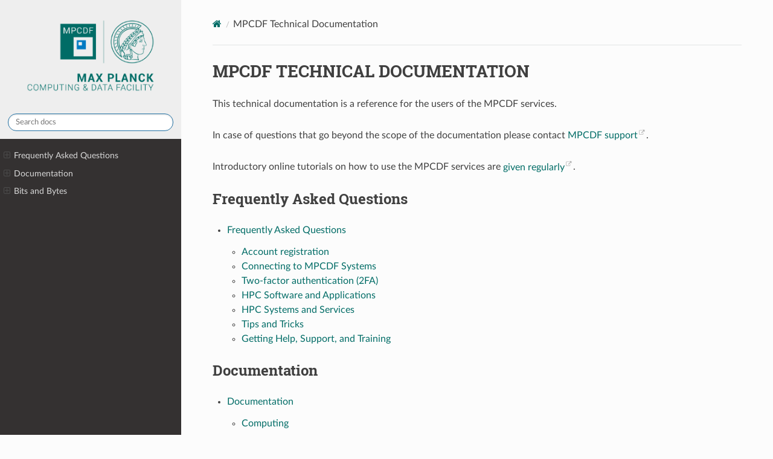

--- FILE ---
content_type: text/html; charset=UTF-8
request_url: https://docs.mpcdf.mpg.de/
body_size: 102809
content:
<!DOCTYPE html>
<html class="writer-html5" lang="en" >
<head>
  <meta charset="utf-8" /><meta name="generator" content="Docutils 0.17.1: http://docutils.sourceforge.net/" />

  <meta name="viewport" content="width=device-width, initial-scale=1.0" />
  <title>MPCDF Technical Documentation &mdash; Technical Documentation</title>
      <link rel="stylesheet" href="_static/pygments.css" type="text/css" />
      <link rel="stylesheet" href="_static/css/theme.css" type="text/css" />
      <link rel="stylesheet" href="_static/copybutton.css" type="text/css" />
      <link rel="stylesheet" href="_static/custom.css" type="text/css" />
    <link rel="shortcut icon" href="_static/favicon.ico"/>
  <!--[if lt IE 9]>
    <script src="_static/js/html5shiv.min.js"></script>
  <![endif]-->
  
        <script data-url_root="./" id="documentation_options" src="_static/documentation_options.js"></script>
        <script src="_static/jquery.js"></script>
        <script src="_static/underscore.js"></script>
        <script src="_static/_sphinx_javascript_frameworks_compat.js"></script>
        <script src="_static/doctools.js"></script>
        <script src="_static/sphinx_highlight.js"></script>
        <script src="_static/clipboard.min.js"></script>
        <script src="_static/copybutton.js"></script>
    <script src="_static/js/theme.js"></script>
    <link rel="index" title="Index" href="genindex.html" />
    <link rel="search" title="Search" href="search.html" />
    <link rel="next" title="Frequently Asked Questions" href="faq/index.html" /> 
</head>

<body class="wy-body-for-nav"> 
  <div class="wy-grid-for-nav">
    <nav data-toggle="wy-nav-shift" class="wy-nav-side">
      <div class="wy-side-scroll">
        <div class="wy-side-nav-search"  style="background: #EEEEEE" >
<a href="https://www.mpcdf.mpg.de">
<img src="_static/mpcdf.png" class="logo" alt="Logo"/>
</a>
<div role="search">
  <form id="rtd-search-form" class="wy-form" action="search.html" method="get">
    <input type="text" name="q" placeholder="Search docs" />
    <input type="hidden" name="check_keywords" value="yes" />
    <input type="hidden" name="area" value="default" />
  </form>
</div>
        </div><div class="wy-menu wy-menu-vertical" data-spy="affix" role="navigation" aria-label="Navigation menu">
              <ul>
<li class="toctree-l1"><a class="reference internal" href="faq/index.html">Frequently Asked Questions</a><ul>
<li class="toctree-l2"><a class="reference internal" href="faq/account.html">Account registration</a></li>
<li class="toctree-l2"><a class="reference internal" href="faq/connecting.html">Connecting to MPCDF Systems</a><ul>
<li class="toctree-l3"><a class="reference internal" href="faq/connecting.html#how-do-i-log-in-to-mpcdf-machines">How do I log in to MPCDF machines?</a><ul>
<li class="toctree-l4"><a class="reference internal" href="faq/connecting.html#what-are-the-ssh-gateway-machines">What are the SSH gateway machines?</a></li>
</ul>
</li>
<li class="toctree-l3"><a class="reference internal" href="faq/connecting.html#how-can-i-tunnel-through-the-gateway-machines">How can I tunnel through the gateway machines?</a></li>
<li class="toctree-l3"><a class="reference internal" href="faq/connecting.html#how-can-i-avoid-repeatedly-typing-my-password">How can I avoid repeatedly typing my password?</a></li>
<li class="toctree-l3"><a class="reference internal" href="faq/connecting.html#how-can-i-connect-to-hpc-systems-with-visual-studio-code-vscode">How can I connect to HPC systems with Visual Studio Code (VSCode)?</a></li>
<li class="toctree-l3"><a class="reference internal" href="faq/connecting.html#how-do-i-connect-from-a-windows-machine">How do I connect from a Windows machine?</a><ul>
<li class="toctree-l4"><a class="reference internal" href="faq/connecting.html#what-if-my-connection-fails-with-corrupted-mac-on-input">What if my connection fails with “Corrupted MAC on input”?</a></li>
<li class="toctree-l4"><a class="reference internal" href="faq/connecting.html#is-two-factor-authentication-2fa-required">Is two-factor authentication (2FA) required?</a></li>
<li class="toctree-l4"><a class="reference internal" href="faq/connecting.html#are-ssh-keys-supported-for-login">Are SSH keys supported for login?</a></li>
<li class="toctree-l4"><a class="reference internal" href="faq/connecting.html#how-can-i-improve-ssh-scp-sftp-performance">How can I improve <code class="docutils literal notranslate"><span class="pre">ssh</span></code>/<code class="docutils literal notranslate"><span class="pre">scp</span></code>/<code class="docutils literal notranslate"><span class="pre">sftp</span></code> performance?</a></li>
<li class="toctree-l4"><a class="reference internal" href="faq/connecting.html#what-should-i-do-if-i-see-an-ssh-host-key-warning">What should I do if I see an SSH host key warning?</a></li>
</ul>
</li>
<li class="toctree-l3"><a class="reference internal" href="faq/connecting.html#how-can-i-run-gui-applications-on-mpcdf-systems">How can I run GUI applications on MPCDF systems?</a><ul>
<li class="toctree-l4"><a class="reference internal" href="faq/connecting.html#x11-forwarding">X11 Forwarding</a></li>
<li class="toctree-l4"><a class="reference internal" href="faq/connecting.html#vnc">VNC</a></li>
<li class="toctree-l4"><a class="reference internal" href="faq/connecting.html#remote-visualization-service">Remote Visualization Service</a></li>
</ul>
</li>
</ul>
</li>
<li class="toctree-l2"><a class="reference internal" href="faq/2fa.html">Two-factor authentication (2FA)</a><ul>
<li class="toctree-l3"><a class="reference internal" href="faq/2fa.html#general-information-about-2fa">General information about 2FA</a><ul>
<li class="toctree-l4"><a class="reference internal" href="faq/2fa.html#do-i-need-to-enable-2fa">Do I need to enable 2FA?</a></li>
<li class="toctree-l4"><a class="reference internal" href="faq/2fa.html#how-can-i-check-if-2fa-is-activated-on-my-account">How can I check if 2FA is activated on my account?</a></li>
<li class="toctree-l4"><a class="reference internal" href="faq/2fa.html#why-is-2fa-enforced">Why is 2FA enforced?</a></li>
<li class="toctree-l4"><a class="reference internal" href="faq/2fa.html#what-are-tokens-otps-and-seeds">What are tokens, OTPs, and seeds?</a></li>
<li class="toctree-l4"><a class="reference internal" href="faq/2fa.html#what-kinds-of-tokens-are-available">What kinds of tokens are available?</a></li>
<li class="toctree-l4"><a class="reference internal" href="faq/2fa.html#when-will-i-be-asked-for-an-otp">When will I be asked for an OTP?</a></li>
</ul>
</li>
<li class="toctree-l3"><a class="reference internal" href="faq/2fa.html#activation-of-2fa">Activation of 2FA</a><ul>
<li class="toctree-l4"><a class="reference internal" href="faq/2fa.html#how-do-i-enable-2fa">How do I enable 2FA?</a></li>
<li class="toctree-l4"><a class="reference internal" href="faq/2fa.html#how-do-i-enroll-and-use-an-app-token">How do I enroll and use an app token?</a></li>
<li class="toctree-l4"><a class="reference internal" href="faq/2fa.html#which-authenticator-app-should-i-use">Which authenticator app should I use?</a></li>
<li class="toctree-l4"><a class="reference internal" href="faq/2fa.html#how-do-i-register-an-existing-hardware-token">How do I register an existing hardware token?</a></li>
<li class="toctree-l4"><a class="reference internal" href="faq/2fa.html#how-do-i-enroll-and-use-a-secondary-backup-token">How do I enroll and use a secondary (backup) token?</a></li>
<li class="toctree-l4"><a class="reference internal" href="faq/2fa.html#why-can-t-i-have-an-app-token-and-a-hardware-token-simultaneously">Why can’t I have an app token and a hardware token simultaneously?</a></li>
</ul>
</li>
<li class="toctree-l3"><a class="reference internal" href="faq/2fa.html#fa-tips-and-tricks">2FA Tips and Tricks</a><ul>
<li class="toctree-l4"><a class="reference internal" href="faq/2fa.html#do-i-have-to-type-in-an-otp-every-time-i-access-the-secured-systems">Do I have to type in an OTP every time I access the secured systems?</a></li>
</ul>
</li>
<li class="toctree-l3"><a class="reference internal" href="faq/2fa.html#fa-troubleshooting">2FA Troubleshooting</a><ul>
<li class="toctree-l4"><a class="reference internal" href="faq/2fa.html#what-should-i-do-if-i-need-to-factory-reset-my-phone">What should I do if I need to factory-reset my phone?</a></li>
<li class="toctree-l4"><a class="reference internal" href="faq/2fa.html#how-do-i-transfer-my-token-to-a-new-phone">How do I transfer my token to a new phone?</a></li>
<li class="toctree-l4"><a class="reference internal" href="faq/2fa.html#what-if-i-can-t-validate-my-token-wrong-otp-error">What if I can’t validate my token (”Wrong OTP” error)?</a></li>
<li class="toctree-l4"><a class="reference internal" href="faq/2fa.html#i-can-t-log-in-to-the-selfservice-anymore">I can’t log in to the SelfService anymore</a></li>
<li class="toctree-l4"><a class="reference internal" href="faq/2fa.html#what-if-i-can-t-log-in-to-a-gate-machine-via-ssh">What if I can’t log in to a gate machine via SSH?</a></li>
<li class="toctree-l4"><a class="reference internal" href="faq/2fa.html#why-can-t-i-access-hpc-clusters-via-vnc">Why can’t I access HPC clusters via VNC?</a></li>
</ul>
</li>
<li class="toctree-l3"><a class="reference internal" href="faq/2fa.html#hardware-and-client-support">Hardware and Client Support</a><ul>
<li class="toctree-l4"><a class="reference internal" href="faq/2fa.html#how-can-i-use-gui-tools-sshfs-rsync-scp-sftp-with-2fa">How can I use GUI tools (sshfs, rsync, scp, sftp) with 2FA?</a></li>
<li class="toctree-l4"><a class="reference internal" href="faq/2fa.html#how-can-i-use-filezilla-with-2fa">How can I use FileZilla with 2FA?</a></li>
<li class="toctree-l4"><a class="reference internal" href="faq/2fa.html#how-do-i-use-2fa-on-a-phone-with-a-custom-time-shift">How do I use 2FA on a phone with a custom time shift?</a></li>
<li class="toctree-l4"><a class="reference internal" href="faq/2fa.html#do-you-support-fido2-u2f-or-yubikeys">Do you support FIDO2, U2F, or YubiKeys?</a></li>
</ul>
</li>
<li class="toctree-l3"><a class="reference internal" href="faq/2fa.html#security">Security</a><ul>
<li class="toctree-l4"><a class="reference internal" href="faq/2fa.html#how-are-token-seeds-secured-on-the-server">How are token seeds secured on the server?</a></li>
<li class="toctree-l4"><a class="reference internal" href="faq/2fa.html#who-provides-the-hardware-tokens-and-do-they-know-the-seeds">Who provides the hardware tokens, and do they know the seeds?</a></li>
</ul>
</li>
</ul>
</li>
<li class="toctree-l2"><a class="reference internal" href="faq/hpc_software.html">HPC Software and Applications</a><ul>
<li class="toctree-l3"><a class="reference internal" href="faq/hpc_software.html#general-questions">General Questions</a><ul>
<li class="toctree-l4"><a class="reference internal" href="faq/hpc_software.html#how-can-i-install-my-own-software">How can I install my own software?</a></li>
</ul>
</li>
<li class="toctree-l3"><a class="reference internal" href="faq/hpc_software.html#environment-modules">Environment modules</a><ul>
<li class="toctree-l4"><a class="reference internal" href="faq/hpc_software.html#how-do-i-use-environment-modules-interactively">How do I use environment modules interactively?</a></li>
<li class="toctree-l4"><a class="reference internal" href="faq/hpc_software.html#how-do-i-use-environment-modules-in-scripts">How do I use environment modules in scripts?</a></li>
<li class="toctree-l4"><a class="reference internal" href="faq/hpc_software.html#how-can-i-avoid-using-absolute-paths-in-my-scripts">How can I avoid using absolute paths in my scripts?</a></li>
<li class="toctree-l4"><a class="reference internal" href="faq/hpc_software.html#examples">Examples</a></li>
<li class="toctree-l4"><a class="reference internal" href="faq/hpc_software.html#how-do-hierarchical-environment-modules-work">How do hierarchical environment modules work?</a></li>
<li class="toctree-l4"><a class="reference internal" href="faq/hpc_software.html#how-do-i-quickly-find-a-module">How do I quickly find a module?</a></li>
<li class="toctree-l4"><a class="reference internal" href="faq/hpc_software.html#how-can-i-disable-the-mpcdf-specific-note-for-module-avail">How can I disable the “MPCDF specific note” for <code class="docutils literal notranslate"><span class="pre">module</span> <span class="pre">avail</span></code>?</a></li>
<li class="toctree-l4"><a class="reference internal" href="faq/hpc_software.html#why-are-there-no-blas-lapack-modules">Why are there no BLAS/LAPACK modules?</a></li>
</ul>
</li>
<li class="toctree-l3"><a class="reference internal" href="faq/hpc_software.html#compiled-languages">Compiled Languages</a><ul>
<li class="toctree-l4"><a class="reference internal" href="faq/hpc_software.html#cmake">CMake</a></li>
<li class="toctree-l4"><a class="reference internal" href="faq/hpc_software.html#c-c-and-fortran">C/C++ and Fortran</a></li>
<li class="toctree-l4"><a class="reference internal" href="faq/hpc_software.html#debugging-c-c-and-fortran-codes">Debugging C/C++ and Fortran Codes</a></li>
</ul>
</li>
<li class="toctree-l3"><a class="reference internal" href="faq/hpc_software.html#interpreted-languages">Interpreted Languages</a><ul>
<li class="toctree-l4"><a class="reference internal" href="faq/hpc_software.html#python">Python</a></li>
<li class="toctree-l4"><a class="reference internal" href="faq/hpc_software.html#r">R</a></li>
<li class="toctree-l4"><a class="reference internal" href="faq/hpc_software.html#julia">Julia</a></li>
<li class="toctree-l4"><a class="reference internal" href="faq/hpc_software.html#jupyter-notebooks">Jupyter Notebooks</a></li>
<li class="toctree-l4"><a class="reference internal" href="faq/hpc_software.html#matlab">MATLAB</a></li>
</ul>
</li>
<li class="toctree-l3"><a class="reference internal" href="faq/hpc_software.html#message-passing-interface-mpi">Message Passing Interface (MPI)</a><ul>
<li class="toctree-l4"><a class="reference internal" href="faq/hpc_software.html#which-mpi-implementations-are-supported">Which MPI implementations are supported?</a></li>
<li class="toctree-l4"><a class="reference internal" href="faq/hpc_software.html#how-do-i-compile-and-link-an-mpi-application">How do I compile and link an MPI application?</a></li>
<li class="toctree-l4"><a class="reference internal" href="faq/hpc_software.html#what-if-cmake-cannot-find-mpi">What if CMake cannot find MPI?</a></li>
<li class="toctree-l4"><a class="reference internal" href="faq/hpc_software.html#why-can-t-i-use-mpirun-to-launch-my-mpi-code">Why can’t I use <code class="docutils literal notranslate"><span class="pre">mpirun</span></code> to launch my MPI code?</a></li>
</ul>
</li>
<li class="toctree-l3"><a class="reference internal" href="faq/hpc_software.html#visualization">Visualization</a><ul>
<li class="toctree-l4"><a class="reference internal" href="faq/hpc_software.html#how-do-i-create-a-movie-from-a-sequence-of-images">How do I create a movie from a sequence of images?</a></li>
<li class="toctree-l4"><a class="reference internal" href="faq/hpc_software.html#how-do-i-install-additional-tex-latex-packages">How do I install additional TeX/LaTeX packages?</a></li>
</ul>
</li>
<li class="toctree-l3"><a class="reference internal" href="faq/hpc_software.html#gui-applications">GUI Applications</a><ul>
<li class="toctree-l4"><a class="reference internal" href="faq/hpc_software.html#why-am-i-having-trouble-with-vscode-on-older-hpc-clusters">Why am I having trouble with VSCode on older HPC clusters?</a></li>
<li class="toctree-l4"><a class="reference internal" href="faq/hpc_software.html#why-are-some-gui-applications-not-working-on-the-login-nodes">Why are some GUI applications not working on the login nodes?</a></li>
</ul>
</li>
</ul>
</li>
<li class="toctree-l2"><a class="reference internal" href="faq/hpc_systems.html">HPC Systems and Services</a><ul>
<li class="toctree-l3"><a class="reference internal" href="faq/hpc_systems.html#raven">Raven</a><ul>
<li class="toctree-l4"><a class="reference internal" href="faq/hpc_systems.html#what-are-the-recommended-compiler-flags-for-raven">What are the recommended compiler flags for Raven?</a></li>
</ul>
</li>
<li class="toctree-l3"><a class="reference internal" href="faq/hpc_systems.html#viper">Viper</a><ul>
<li class="toctree-l4"><a class="reference internal" href="faq/hpc_systems.html#what-are-the-recommended-compiler-flags-for-viper">What are the recommended compiler flags for Viper?</a></li>
</ul>
</li>
<li class="toctree-l3"><a class="reference internal" href="faq/hpc_systems.html#slurm-batch-system">Slurm Batch System</a><ul>
<li class="toctree-l4"><a class="reference internal" href="faq/hpc_systems.html#how-do-i-submit-a-job-to-slurm">How do I submit a job to Slurm?</a></li>
<li class="toctree-l4"><a class="reference internal" href="faq/hpc_systems.html#can-i-submit-jobs-that-run-longer-than-24-hours">Can I submit jobs that run longer than 24 hours?</a></li>
<li class="toctree-l4"><a class="reference internal" href="faq/hpc_systems.html#how-do-i-launch-an-mpi-application">How do I launch an MPI application?</a></li>
<li class="toctree-l4"><a class="reference internal" href="faq/hpc_systems.html#what-is-the-correct-order-of-commands-in-a-slurm-script">What is the correct order of commands in a Slurm script?</a></li>
<li class="toctree-l4"><a class="reference internal" href="faq/hpc_systems.html#can-i-run-an-interactive-job-for-debugging">Can I run an interactive job for debugging?</a></li>
<li class="toctree-l4"><a class="reference internal" href="faq/hpc_systems.html#how-can-i-check-the-estimated-start-time-of-my-job">How can I check the estimated start time of my job?</a></li>
<li class="toctree-l4"><a class="reference internal" href="faq/hpc_systems.html#how-do-i-get-detailed-information-about-a-running-job">How do I get detailed information about a running job?</a></li>
<li class="toctree-l4"><a class="reference internal" href="faq/hpc_systems.html#how-do-i-get-information-about-a-finished-job">How do I get information about a finished job?</a></li>
<li class="toctree-l4"><a class="reference internal" href="faq/hpc_systems.html#what-happens-if-a-hardware-failure-occurs-during-my-job">What happens if a hardware failure occurs during my job?</a></li>
<li class="toctree-l4"><a class="reference internal" href="faq/hpc_systems.html#how-do-i-handle-cpu-pinning">How do I handle CPU pinning?</a></li>
</ul>
</li>
<li class="toctree-l3"><a class="reference internal" href="faq/hpc_systems.html#parallel-file-systems-gpfs">Parallel File Systems (GPFS)</a><ul>
<li class="toctree-l4"><a class="reference internal" href="faq/hpc_systems.html#which-file-systems-are-available-and-how-should-i-use-them">Which file systems are available and how should I use them?</a></li>
<li class="toctree-l4"><a class="reference internal" href="faq/hpc_systems.html#how-can-i-improve-my-i-o-performance">How can I improve my I/O performance?</a></li>
<li class="toctree-l4"><a class="reference internal" href="faq/hpc_systems.html#how-do-i-share-files-with-other-users">How do I share files with other users?</a></li>
</ul>
</li>
<li class="toctree-l3"><a class="reference internal" href="faq/hpc_systems.html#how-do-i-transfer-files-to-and-from-the-hpc-systems">How do I transfer files to and from the HPC systems?</a></li>
<li class="toctree-l3"><a class="reference internal" href="faq/hpc_systems.html#performance-monitoring">Performance Monitoring</a><ul>
<li class="toctree-l4"><a class="reference internal" href="faq/hpc_systems.html#how-can-i-check-the-performance-of-my-jobs">How can I check the performance of my jobs?</a></li>
<li class="toctree-l4"><a class="reference internal" href="faq/hpc_systems.html#how-do-i-disable-the-performance-monitoring-for-my-job">How do I disable the performance monitoring for my job?</a></li>
</ul>
</li>
<li class="toctree-l3"><a class="reference internal" href="faq/hpc_systems.html#gpu-computing">GPU Computing</a><ul>
<li class="toctree-l4"><a class="reference internal" href="faq/hpc_systems.html#how-do-i-use-the-nvidia-multi-process-service-mps">How do I use the NVIDIA Multi-Process Service (MPS)?</a></li>
<li class="toctree-l4"><a class="reference internal" href="faq/hpc_systems.html#how-do-i-profile-my-gpu-code">How do I profile my GPU code?</a></li>
<li class="toctree-l4"><a class="reference internal" href="faq/hpc_systems.html#are-there-dedicated-resources-for-interactive-gpu-development">Are there dedicated resources for interactive GPU development?</a></li>
</ul>
</li>
<li class="toctree-l3"><a class="reference internal" href="faq/hpc_systems.html#containers">Containers</a><ul>
<li class="toctree-l4"><a class="reference internal" href="faq/hpc_systems.html#can-i-run-docker-containers">Can I run Docker containers?</a></li>
</ul>
</li>
<li class="toctree-l3"><a class="reference internal" href="faq/hpc_systems.html#remote-visualization">Remote Visualization</a><ul>
<li class="toctree-l4"><a class="reference internal" href="faq/hpc_systems.html#how-do-i-run-gui-applications-that-use-opengl">How do I run GUI applications that use OpenGL?</a></li>
<li class="toctree-l4"><a class="reference internal" href="faq/hpc_systems.html#how-do-i-access-the-remote-visualization-service">How do I access the remote visualization service?</a></li>
</ul>
</li>
</ul>
</li>
<li class="toctree-l2"><a class="reference internal" href="faq/tricks.html">Tips and Tricks</a><ul>
<li class="toctree-l3"><a class="reference internal" href="faq/tricks.html#how-do-i-change-my-default-shell">How do I change my default shell?</a></li>
<li class="toctree-l3"><a class="reference internal" href="faq/tricks.html#how-do-i-use-ssh-agent-to-avoid-typing-my-ssh-key-password">How do I use <code class="docutils literal notranslate"><span class="pre">ssh-agent</span></code> to avoid typing my SSH key password?</a></li>
</ul>
</li>
<li class="toctree-l2"><a class="reference internal" href="faq/help.html">Getting Help, Support, and Training</a><ul>
<li class="toctree-l3"><a class="reference internal" href="faq/help.html#how-can-i-get-help-and-support">How can I get help and support?</a></li>
<li class="toctree-l3"><a class="reference internal" href="faq/help.html#do-you-offer-training-on-how-to-use-mpcdf-resources">Do you offer training on how to use MPCDF resources?</a></li>
<li class="toctree-l3"><a class="reference internal" href="faq/help.html#how-should-i-acknowledge-mpcdf-in-my-publications">How should I acknowledge MPCDF in my publications?</a></li>
</ul>
</li>
</ul>
</li>
</ul>
<ul>
<li class="toctree-l1"><a class="reference internal" href="doc/index.html">Documentation</a><ul>
<li class="toctree-l2"><a class="reference internal" href="doc/computing/index.html">Computing</a><ul>
<li class="toctree-l3"><a class="reference internal" href="doc/computing/overview.html">Introduction</a><ul>
<li class="toctree-l4"><a class="reference internal" href="doc/computing/overview.html#overview">Overview</a></li>
<li class="toctree-l4"><a class="reference internal" href="doc/computing/overview.html#compute-facilities">Compute Facilities</a></li>
</ul>
</li>
<li class="toctree-l3"><a class="reference internal" href="doc/computing/application-support.html">Application Support for HPC, AI and HPDA</a></li>
<li class="toctree-l3"><a class="reference internal" href="doc/computing/gateways.html">Gateway machines</a><ul>
<li class="toctree-l4"><a class="reference internal" href="doc/computing/gateways.html#login">Login</a></li>
<li class="toctree-l4"><a class="reference internal" href="doc/computing/gateways.html#gssapi-based-logins-to-mpcdf-hosts">GSSAPI-based logins to MPCDF hosts</a></li>
<li class="toctree-l4"><a class="reference internal" href="doc/computing/gateways.html#tunneled-access-to-mpcdf-services">Tunneled access to MPCDF services</a></li>
</ul>
</li>
<li class="toctree-l3"><a class="reference internal" href="doc/computing/dais-user-guide.html">Dais User Guide</a><ul>
<li class="toctree-l4"><a class="reference internal" href="doc/computing/dais-user-guide.html#how-to-get-access-permissions">How to get Access permissions</a></li>
<li class="toctree-l4"><a class="reference internal" href="doc/computing/dais-user-guide.html#access">Access</a></li>
<li class="toctree-l4"><a class="reference internal" href="doc/computing/dais-user-guide.html#hardware-configuration">Hardware Configuration</a></li>
<li class="toctree-l4"><a class="reference internal" href="doc/computing/dais-user-guide.html#filesystems">Filesystems</a></li>
<li class="toctree-l4"><a class="reference internal" href="doc/computing/dais-user-guide.html#compilers-and-libraries">Compilers and Libraries</a></li>
<li class="toctree-l4"><a class="reference internal" href="doc/computing/dais-user-guide.html#batch-system-based-on-slurm">Batch system based on Slurm</a></li>
<li class="toctree-l4"><a class="reference internal" href="doc/computing/dais-user-guide.html#current-slurm-configuration-on-dais">Current Slurm configuration on DAIS</a></li>
<li class="toctree-l4"><a class="reference internal" href="doc/computing/dais-user-guide.html#useful-tips">Useful tips</a></li>
<li class="toctree-l4"><a class="reference internal" href="doc/computing/dais-user-guide.html#slurm-example-batch-scripts">Slurm example batch scripts</a></li>
<li class="toctree-l4"><a class="reference internal" href="doc/computing/dais-user-guide.html#support">Support</a></li>
</ul>
</li>
<li class="toctree-l3"><a class="reference internal" href="doc/computing/viper-user-guide.html">Viper-CPU User Guide</a><ul>
<li class="toctree-l4"><a class="reference internal" href="doc/computing/viper-user-guide.html#system-overview">System overview</a></li>
<li class="toctree-l4"><a class="reference internal" href="doc/computing/viper-user-guide.html#access">Access</a></li>
<li class="toctree-l4"><a class="reference internal" href="doc/computing/viper-user-guide.html#hardware-configuration">Hardware configuration</a></li>
<li class="toctree-l4"><a class="reference internal" href="doc/computing/viper-user-guide.html#file-systems">File systems</a></li>
<li class="toctree-l4"><a class="reference internal" href="doc/computing/viper-user-guide.html#software">Software</a></li>
<li class="toctree-l4"><a class="reference internal" href="doc/computing/viper-user-guide.html#slurm-batch-system">Slurm batch system</a></li>
<li class="toctree-l4"><a class="reference internal" href="doc/computing/viper-user-guide.html#slurm-example-batch-scripts">Slurm example batch scripts</a></li>
<li class="toctree-l4"><a class="reference internal" href="doc/computing/viper-user-guide.html#migration-guide-for-users-coming-from-intel-based-hpc-systems">Migration guide for users coming from Intel-based HPC systems</a></li>
</ul>
</li>
<li class="toctree-l3"><a class="reference internal" href="doc/computing/viper-gpu-user-guide.html">Viper-GPU User Guide</a><ul>
<li class="toctree-l4"><a class="reference internal" href="doc/computing/viper-gpu-user-guide.html#system-overview">System overview</a></li>
<li class="toctree-l4"><a class="reference internal" href="doc/computing/viper-gpu-user-guide.html#access">Access</a></li>
<li class="toctree-l4"><a class="reference internal" href="doc/computing/viper-gpu-user-guide.html#hardware-configuration">Hardware configuration</a></li>
<li class="toctree-l4"><a class="reference internal" href="doc/computing/viper-gpu-user-guide.html#file-systems">File systems</a></li>
<li class="toctree-l4"><a class="reference internal" href="doc/computing/viper-gpu-user-guide.html#software">Software</a></li>
<li class="toctree-l4"><a class="reference internal" href="doc/computing/viper-gpu-user-guide.html#slurm-batch-system">Slurm batch system</a></li>
<li class="toctree-l4"><a class="reference internal" href="doc/computing/viper-gpu-user-guide.html#slurm-example-batch-scripts">Slurm example batch scripts</a></li>
<li class="toctree-l4"><a class="reference internal" href="doc/computing/viper-gpu-user-guide.html#migration-guide-for-users-coming-from-intel-and-nvidia-based-hpc-systems">Migration guide for users coming from Intel- and NVIDIA-based HPC systems</a></li>
</ul>
</li>
<li class="toctree-l3"><a class="reference internal" href="doc/computing/raven-user-guide.html">Raven User Guide</a><ul>
<li class="toctree-l4"><a class="reference internal" href="doc/computing/raven-user-guide.html#system-overview">System Overview</a></li>
<li class="toctree-l4"><a class="reference internal" href="doc/computing/raven-user-guide.html#access">Access</a></li>
<li class="toctree-l4"><a class="reference internal" href="doc/computing/raven-user-guide.html#hardware-configuration">Hardware configuration</a></li>
<li class="toctree-l4"><a class="reference internal" href="doc/computing/raven-user-guide.html#file-systems">File systems</a></li>
<li class="toctree-l4"><a class="reference internal" href="doc/computing/raven-user-guide.html#software">Software</a></li>
<li class="toctree-l4"><a class="reference internal" href="doc/computing/raven-user-guide.html#slurm-batch-system">Slurm batch system</a></li>
<li class="toctree-l4"><a class="reference internal" href="doc/computing/raven-user-guide.html#slurm-example-batch-scripts">Slurm example batch scripts</a></li>
</ul>
</li>
<li class="toctree-l3"><a class="reference internal" href="doc/computing/clusters/index.html">Dedicated clusters</a><ul>
<li class="toctree-l4"><a class="reference internal" href="doc/computing/clusters/systems/Astronomy.html">Astronomy</a></li>
<li class="toctree-l4"><a class="reference internal" href="doc/computing/clusters/systems/Astrophysics.html">Astrophysics</a></li>
<li class="toctree-l4"><a class="reference internal" href="doc/computing/clusters/systems/Biochemistry.html">Biochemistry</a></li>
<li class="toctree-l4"><a class="reference internal" href="doc/computing/clusters/systems/Biological_Cybernetics.html">Biological Cybernetics</a></li>
<li class="toctree-l4"><a class="reference internal" href="doc/computing/clusters/systems/Biological_Intelligence.html">Biological Intelligence</a></li>
<li class="toctree-l4"><a class="reference internal" href="doc/computing/clusters/systems/Biophysics.html">Biophysics</a></li>
<li class="toctree-l4"><a class="reference internal" href="doc/computing/clusters/systems/Brain_Research.html">Brain Research</a></li>
<li class="toctree-l4"><a class="reference internal" href="doc/computing/clusters/systems/Chemical_Physics_Solids.html">Chemical Physics of Solids</a></li>
<li class="toctree-l4"><a class="reference internal" href="doc/computing/clusters/systems/Extraterrestrial_Physics.html">Extraterrestrial Physics</a></li>
<li class="toctree-l4"><a class="reference internal" href="doc/computing/clusters/systems/Geoanthropology.html">Geoanthropology</a></li>
<li class="toctree-l4"><a class="reference internal" href="doc/computing/clusters/systems/Gravitational_Physics.html">Gravitational Physics</a></li>
<li class="toctree-l4"><a class="reference internal" href="doc/computing/clusters/systems/Gravitational_Physics_ACR.html">Gravitational Physics - ACR</a></li>
<li class="toctree-l4"><a class="reference internal" href="doc/computing/clusters/systems/Gravitational_Physics_CRA.html">Gravitational Physics - CRA</a></li>
<li class="toctree-l4"><a class="reference internal" href="doc/computing/clusters/systems/MPSD_PKS_ADA.html">MPSD / PKS</a></li>
<li class="toctree-l4"><a class="reference internal" href="doc/computing/clusters/systems/Physics.html">Physics</a></li>
<li class="toctree-l4"><a class="reference internal" href="doc/computing/clusters/systems/Plasma_Physics.html">Plasma Physics</a></li>
<li class="toctree-l4"><a class="reference internal" href="doc/computing/clusters/systems/Polymer_Research.html">Polymer Research</a></li>
<li class="toctree-l4"><a class="reference internal" href="doc/computing/clusters/systems/Psychiatry.html">Psychiatry</a></li>
<li class="toctree-l4"><a class="reference internal" href="doc/computing/clusters/systems/Quantum_Optics.html">Quantum Optics</a></li>
<li class="toctree-l4"><a class="reference internal" href="doc/computing/clusters/systems/Radioastronomy.html">Radioastronomy</a></li>
<li class="toctree-l4"><a class="reference internal" href="doc/computing/clusters/systems/Science_of_Light.html">Science of Light</a></li>
<li class="toctree-l4"><a class="reference internal" href="doc/computing/clusters/systems/Sustainable_Materials.html">Sustainable Materials</a></li>
</ul>
</li>
<li class="toctree-l3"><a class="reference internal" href="doc/computing/software/index.html">Software</a><ul>
<li class="toctree-l4"><a class="reference internal" href="doc/computing/software/environment-modules.html">Environment Modules</a></li>
<li class="toctree-l4"><a class="reference internal" href="doc/computing/software/hpc-application-packages.html">HPC Application Packages</a></li>
<li class="toctree-l4"><a class="reference internal" href="doc/computing/software/data_analytics-machine_learning.html">AI software</a></li>
<li class="toctree-l4"><a class="reference internal" href="doc/computing/software/compilers_languages.html">Compilers and languages</a></li>
<li class="toctree-l4"><a class="reference internal" href="doc/computing/software/libraries.html">Libraries</a></li>
<li class="toctree-l4"><a class="reference internal" href="doc/computing/software/debugging-tools.html">Debugging tools</a></li>
<li class="toctree-l4"><a class="reference internal" href="doc/computing/software/performance-tools.html">Performance tools</a></li>
<li class="toctree-l4"><a class="reference internal" href="doc/computing/software/mathematical-tools.html">Mathematical tools</a></li>
<li class="toctree-l4"><a class="reference internal" href="doc/computing/software/bioinformatics.html">Bioinformatics</a></li>
<li class="toctree-l4"><a class="reference internal" href="doc/computing/software/containers.html">Containers</a></li>
<li class="toctree-l4"><a class="reference internal" href="doc/computing/software/vnc.html">VNC</a></li>
</ul>
</li>
<li class="toctree-l3"><a class="reference internal" href="doc/computing/hpc-get-started.html">Quickstart guide to HPC</a><ul>
<li class="toctree-l4"><a class="reference internal" href="doc/computing/hpc-get-started.html#software-environment-modules">Software environment (modules)</a></li>
<li class="toctree-l4"><a class="reference internal" href="doc/computing/hpc-get-started.html#mpi-parallel-hpc-applications">MPI parallel HPC applications</a></li>
<li class="toctree-l4"><a class="reference internal" href="doc/computing/hpc-get-started.html#multithreaded-openmp-or-hybrid-mpi-openmp-hpc-applications">Multithreaded (OpenMP) or hybrid (MPI/OpenMP) HPC applications</a></li>
<li class="toctree-l4"><a class="reference internal" href="doc/computing/hpc-get-started.html#execution-of-parallel-programs-via-slurm">Execution of (parallel) programs via Slurm</a></li>
</ul>
</li>
<li class="toctree-l3"><a class="reference internal" href="doc/computing/performance-monitoring.html">Performance Monitoring</a><ul>
<li class="toctree-l4"><a class="reference internal" href="doc/computing/performance-monitoring.html#introduction">Introduction</a></li>
<li class="toctree-l4"><a class="reference internal" href="doc/computing/performance-monitoring.html#pdf-performance-reports-for-users">PDF Performance Reports for Users</a></li>
<li class="toctree-l4"><a class="reference internal" href="doc/computing/performance-monitoring.html#suspending-the-performance-monitoring-system-for-specific-jobs">Suspending the Performance Monitoring System for Specific Jobs</a></li>
<li class="toctree-l4"><a class="reference internal" href="doc/computing/performance-monitoring.html#technical-background">Technical Background</a></li>
<li class="toctree-l4"><a class="reference internal" href="doc/computing/performance-monitoring.html#overhead">Overhead</a></li>
<li class="toctree-l4"><a class="reference internal" href="doc/computing/performance-monitoring.html#further-information">Further information</a></li>
</ul>
</li>
<li class="toctree-l3"><a class="reference internal" href="doc/computing/training.html">Training</a><ul>
<li class="toctree-l4"><a class="reference internal" href="doc/computing/training.html#courses-and-workshops-arranged-by-or-in-collaboration-with-the-mpcdf">Courses and workshops arranged by or in collaboration with the MPCDF</a></li>
<li class="toctree-l4"><a class="reference internal" href="doc/computing/training.html#training-programmes-of-other-institutions">Training programmes of other institutions</a></li>
</ul>
</li>
</ul>
</li>
<li class="toctree-l2"><a class="reference internal" href="doc/data/index.html">Data</a><ul>
<li class="toctree-l3"><a class="reference internal" href="doc/data/share/index.html">DataShare: Sync and Share Service</a><ul>
<li class="toctree-l4"><a class="reference internal" href="doc/data/share/datashare.html">DataShare: An Introduction</a></li>
<li class="toctree-l4"><a class="reference internal" href="doc/data/share/nextcloud-migration.html">DataShare: Migration to Nextcloud</a></li>
<li class="toctree-l4"><a class="reference internal" href="doc/data/share/switch-client.html">Switching from the ownCloud to the Nextcloud client</a></li>
<li class="toctree-l4"><a class="reference internal" href="doc/data/share/sync-share-clients.html">Desktop and Mobile clients</a></li>
<li class="toctree-l4"><a class="reference internal" href="doc/data/share/faq.html">FAQ</a></li>
</ul>
</li>
<li class="toctree-l3"><a class="reference internal" href="doc/data/globusonline/index.html">Globus Online: Large-Scale data Transfer and Sharing</a><ul>
<li class="toctree-l4"><a class="reference internal" href="doc/data/globusonline/mpcdf-datahub-and-globus-online.html">MPCDF DataHub and Globus Online</a></li>
<li class="toctree-l4"><a class="reference internal" href="doc/data/globusonline/datahub-file-staging.html">Staging Files to HPC systems via Globus Online</a></li>
<li class="toctree-l4"><a class="reference internal" href="doc/data/globusonline/datahub-staging-flow.html">Staging data via Flows</a></li>
<li class="toctree-l4"><a class="reference internal" href="doc/data/globusonline/go-nexus.html">GO-Nexus</a></li>
<li class="toctree-l4"><a class="reference internal" href="doc/data/globusonline/globus-demo-videos.html">Globus Demo Videos - Demonstrating Globus Functionality for end users</a></li>
</ul>
</li>
<li class="toctree-l3"><a class="reference internal" href="doc/data/object-storage/index.html">Nexus-S3: Object Storage for data Transfer and Sharing</a><ul>
<li class="toctree-l4"><a class="reference internal" href="doc/data/object-storage/nexus-s3.html">Nexus-S3</a></li>
<li class="toctree-l4"><a class="reference internal" href="doc/data/object-storage/publishing-data-via-s3.html">Publishing Data for public access via S3</a></li>
</ul>
</li>
<li class="toctree-l3"><a class="reference internal" href="doc/data/data-transfer/index.html">Small to Medium Scale Data Transfers</a><ul>
<li class="toctree-l4"><a class="reference internal" href="doc/data/data-transfer/data-transfer.html">Data Transfer: Tools &amp; Tips</a></li>
<li class="toctree-l4"><a class="reference internal" href="doc/data/data-transfer/mpcdf-datahub-and-globus-online.html">MPCDF DataHub and Globus Online</a></li>
<li class="toctree-l4"><a class="reference internal" href="doc/data/data-transfer/sharing-large-files-with-datashare.html">Sharing Large Files with DataShare</a></li>
</ul>
</li>
<li class="toctree-l3"><a class="reference internal" href="doc/data/gitlab/index.html">GitLab: Software Development</a><ul>
<li class="toctree-l4"><a class="reference internal" href="doc/data/gitlab/gitlab.html">The MPCDF GitLab Instance: an introduction</a></li>
<li class="toctree-l4"><a class="reference internal" href="doc/data/gitlab/devop-tutorial.html">Poetry and GitLab: Devops for Python developers</a></li>
<li class="toctree-l4"><a class="reference internal" href="doc/data/gitlab/gitlabrunners.html">GitLab Runners for CI/CD</a></li>
</ul>
</li>
<li class="toctree-l3"><a class="reference internal" href="doc/data/publication/index.html">Data Publication and Metadata Management</a><ul>
<li class="toctree-l4"><a class="reference internal" href="doc/data/publication/datapublishing.html">Service: Data Repositories</a></li>
<li class="toctree-l4"><a class="reference internal" href="doc/data/publication/mmd.html">The MPCDF Metadata Tools: User Documentation</a></li>
<li class="toctree-l4"><a class="reference internal" href="doc/data/publication/mmd-dev.html">The MPCDF Metadata Tools: Developer Documentation</a></li>
<li class="toctree-l4"><a class="reference internal" href="doc/data/publication/metastore-documentation.html">MetaStore User Documentation</a></li>
</ul>
</li>
<li class="toctree-l3"><a class="reference internal" href="doc/data/backup-archive/index.html">Backup and Archive</a><ul>
<li class="toctree-l4"><a class="reference internal" href="doc/data/backup-archive/backup-archive-system.html">Backup &amp; Archive Systems</a></li>
<li class="toctree-l4"><a class="reference internal" href="doc/data/backup-archive/archives.html">How to archive data</a></li>
<li class="toctree-l4"><a class="reference internal" href="doc/data/backup-archive/BA_HPC/index.html">Backup HPC</a></li>
<li class="toctree-l4"><a class="reference internal" href="doc/data/backup-archive/BA_Linux_clusters/index.html">Backup Linux Clusters</a></li>
<li class="toctree-l4"><a class="reference internal" href="doc/data/backup-archive/BA_AFS/index.html">Backup AFS</a></li>
<li class="toctree-l4"><a class="reference internal" href="doc/data/backup-archive/BA_desktops/index.html">Backup Desktops</a></li>
</ul>
</li>
<li class="toctree-l3"><a class="reference internal" href="doc/data/store/index.html">Deprecated: The Andrew File System (AFS)</a><ul>
<li class="toctree-l4"><a class="reference internal" href="doc/data/store/introduction-to-afs.html">Store (AFS)</a></li>
<li class="toctree-l4"><a class="reference internal" href="doc/data/store/introduction/index.html">Introduction</a></li>
<li class="toctree-l4"><a class="reference internal" href="doc/data/store/specific-technical/index.html">Specific-Technical</a></li>
<li class="toctree-l4"><a class="reference internal" href="doc/data/store/glossary/index.html">Glossary</a></li>
<li class="toctree-l4"><a class="reference internal" href="doc/data/store/troubleshooting/index.html">Troubleshooting</a></li>
</ul>
</li>
</ul>
</li>
<li class="toctree-l2"><a class="reference internal" href="doc/cloud/index.html">HPC-Cloud</a><ul>
<li class="toctree-l3"><a class="reference internal" href="doc/cloud/technical/index.html">Technical and User Documentation</a><ul>
<li class="toctree-l4"><a class="reference internal" href="doc/cloud/technical/quickstart.html">Quick Start</a></li>
<li class="toctree-l4"><a class="reference internal" href="doc/cloud/technical/compute.html">Compute</a></li>
<li class="toctree-l4"><a class="reference internal" href="doc/cloud/technical/storage.html">Storage</a></li>
<li class="toctree-l4"><a class="reference internal" href="doc/cloud/technical/network.html">Network</a></li>
<li class="toctree-l4"><a class="reference internal" href="doc/cloud/technical/clients.html">Command Line Interface and Scripting</a></li>
<li class="toctree-l4"><a class="reference internal" href="doc/cloud/technical/recipes.html">Recipes</a></li>
</ul>
</li>
<li class="toctree-l3"><a class="reference internal" href="doc/cloud/renting/index.html">Rental Model</a><ul>
<li class="toctree-l4"><a class="reference internal" href="doc/cloud/renting/index.html#introduction">Introduction</a></li>
<li class="toctree-l4"><a class="reference internal" href="doc/cloud/renting/index.html#cost-components">Cost components</a></li>
<li class="toctree-l4"><a class="reference internal" href="doc/cloud/renting/index.html#setup-procedure-and-billing-procedure">Setup procedure and billing procedure</a></li>
<li class="toctree-l4"><a class="reference internal" href="doc/cloud/renting/index.html#available-resources">Available Resources</a></li>
<li class="toctree-l4"><a class="reference internal" href="doc/cloud/renting/index.html#compute-resources">Compute resources</a></li>
<li class="toctree-l4"><a class="reference internal" href="doc/cloud/renting/index.html#storage-resources">Storage resources</a></li>
</ul>
</li>
<li class="toctree-l3"><a class="reference internal" href="doc/cloud/terms_of_use/index.html">Terms of Use</a><ul>
<li class="toctree-l4"><a class="reference internal" href="doc/cloud/terms_of_use/index.html#general">General</a></li>
<li class="toctree-l4"><a class="reference internal" href="doc/cloud/terms_of_use/index.html#backup-and-recovery">Backup and Recovery</a></li>
<li class="toctree-l4"><a class="reference internal" href="doc/cloud/terms_of_use/index.html#data-privacy-and-sensitive-data">Data Privacy and Sensitive Data</a></li>
<li class="toctree-l4"><a class="reference internal" href="doc/cloud/terms_of_use/index.html#proprietary-software">Proprietary Software</a></li>
<li class="toctree-l4"><a class="reference internal" href="doc/cloud/terms_of_use/index.html#service-interventions-and-scheduled-down-times">Service Interventions and Scheduled Down times</a></li>
<li class="toctree-l4"><a class="reference internal" href="doc/cloud/terms_of_use/index.html#performance">Performance</a></li>
<li class="toctree-l4"><a class="reference internal" href="doc/cloud/terms_of_use/index.html#support">Support</a></li>
<li class="toctree-l4"><a class="reference internal" href="doc/cloud/terms_of_use/index.html#potential-sanctions">Potential Sanctions</a></li>
</ul>
</li>
</ul>
</li>
<li class="toctree-l2"><a class="reference internal" href="doc/visualization/index.html">Visualization</a><ul>
<li class="toctree-l3"><a class="reference internal" href="doc/visualization/index.html#support-for-the-visualization-of-scientific-data">Support for the Visualization of Scientific Data</a></li>
<li class="toctree-l3"><a class="reference internal" href="doc/visualization/index.html#remote-visualization-and-jupyter-notebook-services">Remote Visualization and Jupyter Notebook Services</a><ul>
<li class="toctree-l4"><a class="reference internal" href="doc/visualization/index.html#web-interface">Web Interface</a></li>
<li class="toctree-l4"><a class="reference internal" href="doc/visualization/index.html#command-line-interface">Command line interface</a></li>
<li class="toctree-l4"><a class="reference internal" href="doc/visualization/index.html#technical-details">Technical details</a></li>
<li class="toctree-l4"><a class="reference internal" href="doc/visualization/index.html#troubleshooting">Troubleshooting</a></li>
</ul>
</li>
<li class="toctree-l3"><a class="reference internal" href="doc/visualization/index.html#robin">Robin</a></li>
</ul>
</li>
<li class="toctree-l2"><a class="reference internal" href="doc/campus/index.html">Campus</a><ul>
<li class="toctree-l3"><a class="reference internal" href="doc/campus/software/index.html">Software</a></li>
<li class="toctree-l3"><a class="reference internal" href="doc/campus/wifi/index.html">Wi-Fi</a><ul>
<li class="toctree-l4"><a class="reference internal" href="doc/campus/wifi/index.html#guest-networks">Guest networks</a></li>
<li class="toctree-l4"><a class="reference internal" href="doc/campus/wifi/index.html#eduroam">Eduroam</a></li>
<li class="toctree-l4"><a class="reference internal" href="doc/campus/wifi/index.html#installation-mpcdf-mpq-staff-only">Installation (<em>MPCDF/MPQ staff only</em>)</a></li>
</ul>
</li>
</ul>
</li>
</ul>
</li>
</ul>
<ul>
<li class="toctree-l1"><a class="reference internal" href="bnb/index.html">Bits and Bytes</a><ul>
<li class="toctree-l2"><a class="reference internal" href="bnb/220.html">No.220, December 2025</a><ul>
<li class="toctree-l3"><a class="reference internal" href="bnb/220.html#high-performance-computing">High-performance Computing</a><ul>
<li class="toctree-l4"><a class="reference internal" href="bnb/220.html#viper-news">Viper News</a></li>
</ul>
</li>
<li class="toctree-l3"><a class="reference internal" href="bnb/220.html#software-news">Software News</a><ul>
<li class="toctree-l4"><a class="reference internal" href="bnb/220.html#amd-software-on-viper-gpu">AMD software on <em>Viper-GPU</em></a></li>
<li class="toctree-l4"><a class="reference internal" href="bnb/220.html#new-version-of-jax-on-viper-gpu-and-raven">New version of JAX on <em>Viper-GPU</em> and <em>Raven</em></a></li>
<li class="toctree-l4"><a class="reference internal" href="bnb/220.html#major-numpy-version-update-introduced-with-python-waterboa-2025-06">Major NumPy version update introduced with <code class="docutils literal notranslate"><span class="pre">python-waterboa/2025.06</span></code></a></li>
<li class="toctree-l4"><a class="reference internal" href="bnb/220.html#intel-software-stack">Intel software stack</a></li>
<li class="toctree-l4"><a class="reference internal" href="bnb/220.html#provisioning-of-ai-software">Provisioning of AI Software</a></li>
<li class="toctree-l4"><a class="reference internal" href="bnb/220.html#new-elpa-module-version-scheme">New ELPA module version scheme</a></li>
</ul>
</li>
<li class="toctree-l3"><a class="reference internal" href="bnb/220.html#introducing-the-mpcdf-llm-inference-service">Introducing the MPCDF LLM Inference Service</a></li>
<li class="toctree-l3"><a class="reference internal" href="bnb/220.html#gitlab-ci">GitLab CI</a><ul>
<li class="toctree-l4"><a class="reference internal" href="bnb/220.html#building-docker-images-with-podman-runners">Building Docker images with Podman-Runners</a></li>
<li class="toctree-l4"><a class="reference internal" href="bnb/220.html#new-tags-for-mpcdf-gitlab-runners">New tags for MPCDF GitLab runners</a></li>
<li class="toctree-l4"><a class="reference internal" href="bnb/220.html#new-naming-scheme-for-ci-module-images-containing-cuda-and-rocm">New naming scheme for CI module images containing CUDA and ROCm</a></li>
</ul>
</li>
<li class="toctree-l3"><a class="reference internal" href="bnb/220.html#hpc-cloud-software-updates">HPC-Cloud Software Updates</a><ul>
<li class="toctree-l4"><a class="reference internal" href="bnb/220.html#looking-for-alternatives">Looking for alternatives</a></li>
<li class="toctree-l4"><a class="reference internal" href="bnb/220.html#preparing-for-the-migration">Preparing for the migration</a></li>
<li class="toctree-l4"><a class="reference internal" href="bnb/220.html#conclusions">Conclusions</a></li>
</ul>
</li>
<li class="toctree-l3"><a class="reference internal" href="bnb/220.html#globus-migration-to-selfservice-mpcdf-sso">Globus Migration to SelfService/MPCDF SSO</a></li>
<li class="toctree-l3"><a class="reference internal" href="bnb/220.html#news-events">News &amp; Events</a><ul>
<li class="toctree-l4"><a class="reference internal" href="bnb/220.html#multifactor-authentication-deactivation-of-e-mail-tokens">Multifactor authentication: deactivation of E-mail tokens</a></li>
<li class="toctree-l4"><a class="reference internal" href="bnb/220.html#international-hpc-summer-school-2026">International HPC Summer School 2026</a></li>
<li class="toctree-l4"><a class="reference internal" href="bnb/220.html#amd-workshop">AMD workshop</a></li>
<li class="toctree-l4"><a class="reference internal" href="bnb/220.html#meet-mpcdf">Meet MPCDF</a></li>
<li class="toctree-l4"><a class="reference internal" href="bnb/220.html#introduction-to-mpcdf-services">Introduction to MPCDF Services</a></li>
</ul>
</li>
</ul>
</li>
<li class="toctree-l2"><a class="reference internal" href="bnb/219.html">No.219, August 2025</a><ul>
<li class="toctree-l3"><a class="reference internal" href="bnb/219.html#high-performance-computing">High-performance Computing</a><ul>
<li class="toctree-l4"><a class="reference internal" href="bnb/219.html#hpc-system-viper">HPC system <em>Viper</em></a></li>
<li class="toctree-l4"><a class="reference internal" href="bnb/219.html#using-visual-studio-code-vscode-with-the-remote-ssh-extension">Using Visual Studio Code (VSCode) with the Remote-SSH extension</a></li>
</ul>
</li>
<li class="toctree-l3"><a class="reference internal" href="bnb/219.html#software-news">Software News</a><ul>
<li class="toctree-l4"><a class="reference internal" href="bnb/219.html#new-elpa-version-2025-06-001">New ELPA version 2025.06.001</a></li>
<li class="toctree-l4"><a class="reference internal" href="bnb/219.html#compilers">Compilers</a></li>
<li class="toctree-l4"><a class="reference internal" href="bnb/219.html#water-boa-python-2025-06">Water Boa Python 2025.06</a></li>
<li class="toctree-l4"><a class="reference internal" href="bnb/219.html#accelerated-prediction-of-protein-structures-and-complexes-with-colabfold">Accelerated prediction of protein structures and complexes with ColabFold</a></li>
<li class="toctree-l4"><a class="reference internal" href="bnb/219.html#alphafold2-available-on-viper-gpu">AlphaFold2 available on <em>Viper-GPU</em></a></li>
<li class="toctree-l4"><a class="reference internal" href="bnb/219.html#datashare-command-line-client-ds-pocli-modernized">DataShare command-line client (<code class="docutils literal notranslate"><span class="pre">ds</span></code>/<code class="docutils literal notranslate"><span class="pre">pocli</span></code>) modernized</a></li>
</ul>
</li>
<li class="toctree-l3"><a class="reference internal" href="bnb/219.html#using-access-tokens-in-gitlab">Using Access Tokens in GitLab</a><ul>
<li class="toctree-l4"><a class="reference internal" href="bnb/219.html#using-access-tokens-on-the-command-line">Using access tokens on the command line</a></li>
</ul>
</li>
<li class="toctree-l3"><a class="reference internal" href="bnb/219.html#news-announcements">News/Announcements</a><ul>
<li class="toctree-l4"><a class="reference internal" href="bnb/219.html#datashare-migration-to-nextcloud">DataShare: Migration to Nextcloud</a></li>
<li class="toctree-l4"><a class="reference internal" href="bnb/219.html#a-farewell-to-the-afs-cell-ipp-garching-mpg-de">A farewell to the AFS cell “ipp-garching.mpg.de”</a></li>
<li class="toctree-l4"><a class="reference internal" href="bnb/219.html#multifactor-authentication-deactivation-of-e-mail-tokens">Multifactor authentication: deactivation of E-mail tokens</a></li>
<li class="toctree-l4"><a class="reference internal" href="bnb/219.html#account-re-applications">Account re-applications</a></li>
<li class="toctree-l4"><a class="reference internal" href="bnb/219.html#export-control-and-updated-terms-of-use">Export control and updated Terms of Use</a></li>
</ul>
</li>
<li class="toctree-l3"><a class="reference internal" href="bnb/219.html#events">Events</a><ul>
<li class="toctree-l4"><a class="reference internal" href="bnb/219.html#wamta-2026">WAMTA 2026</a></li>
<li class="toctree-l4"><a class="reference internal" href="bnb/219.html#mpg-dv-treffen">MPG-DV-Treffen</a></li>
<li class="toctree-l4"><a class="reference internal" href="bnb/219.html#mpg-nfdi-and-research-data-management-workshops">MPG-NFDI and Research Data Management Workshops</a></li>
<li class="toctree-l4"><a class="reference internal" href="bnb/219.html#introduction-to-mpcdf-services">Introduction to MPCDF services</a></li>
<li class="toctree-l4"><a class="reference internal" href="bnb/219.html#meet-mpcdf">Meet MPCDF</a></li>
<li class="toctree-l4"><a class="reference internal" href="bnb/219.html#python-for-hpc">Python for HPC</a></li>
</ul>
</li>
</ul>
</li>
<li class="toctree-l2"><a class="reference internal" href="bnb/218.html">No.218, April 2025</a><ul>
<li class="toctree-l3"><a class="reference internal" href="bnb/218.html#high-performance-computing">High-performance Computing</a><ul>
<li class="toctree-l4"><a class="reference internal" href="bnb/218.html#viper-gpu-operational"><em>Viper-GPU</em> operational</a></li>
<li class="toctree-l4"><a class="reference internal" href="bnb/218.html#hpc-performance-monitoring-on-viper-gpu">HPC performance monitoring on <em>Viper-GPU</em></a></li>
</ul>
</li>
<li class="toctree-l3"><a class="reference internal" href="bnb/218.html#software-news">Software News</a><ul>
<li class="toctree-l4"><a class="reference internal" href="bnb/218.html#activation-of-python-waterboa-as-the-new-python-default">Activation of python-waterboa as the new Python default</a></li>
<li class="toctree-l4"><a class="reference internal" href="bnb/218.html#new-elpa-version-2025-01-001">New ELPA version 2025.01.001</a></li>
</ul>
</li>
<li class="toctree-l3"><a class="reference internal" href="bnb/218.html#gitlab-shared-ci-runner-with-amd-gpu-available">GitLab shared CI runner with AMD GPU available</a></li>
<li class="toctree-l3"><a class="reference internal" href="bnb/218.html#howto-external-usage-of-gitlab-wikis">HowTo: External Usage of GitLab Wikis</a><ul>
<li class="toctree-l4"><a class="reference internal" href="bnb/218.html#note-taking-apps">Note-taking Apps</a></li>
</ul>
</li>
<li class="toctree-l3"><a class="reference internal" href="bnb/218.html#enhanced-ssh-configuration">Enhanced SSH Configuration</a></li>
<li class="toctree-l3"><a class="reference internal" href="bnb/218.html#news">News</a><ul>
<li class="toctree-l4"><a class="reference internal" href="bnb/218.html#mpcdf-status-page">MPCDF Status Page</a></li>
<li class="toctree-l4"><a class="reference internal" href="bnb/218.html#mandatory-2fa-for-gitlab">Mandatory 2FA for GitLab</a></li>
</ul>
</li>
<li class="toctree-l3"><a class="reference internal" href="bnb/218.html#events">Events</a><ul>
<li class="toctree-l4"><a class="reference internal" href="bnb/218.html#amd-workshop">AMD workshop</a></li>
<li class="toctree-l4"><a class="reference internal" href="bnb/218.html#introduction-to-mpcdf-services">Introduction to MPCDF services</a></li>
<li class="toctree-l4"><a class="reference internal" href="bnb/218.html#meetmpcdf">MeetMPCDF</a></li>
<li class="toctree-l4"><a class="reference internal" href="bnb/218.html#mpg-dv-treffen">MPG-DV-Treffen</a></li>
<li class="toctree-l4"><a class="reference internal" href="bnb/218.html#research-data-alliance-deutschland-tagung-2025">Research Data Alliance - Deutschland-Tagung 2025</a></li>
</ul>
</li>
</ul>
</li>
<li class="toctree-l2"><a class="reference internal" href="bnb/217.html">No.217, December 2024</a><ul>
<li class="toctree-l3"><a class="reference internal" href="bnb/217.html#high-performance-computing">High-performance Computing</a><ul>
<li class="toctree-l4"><a class="reference internal" href="bnb/217.html#alphafold3-available-on-raven">AlphaFold3 available on <em>Raven</em></a></li>
<li class="toctree-l4"><a class="reference internal" href="bnb/217.html#resource-limits-on-the-hpc-machines">Resource limits on the HPC machines</a></li>
<li class="toctree-l4"><a class="reference internal" href="bnb/217.html#hpc-monitoring-on-viper">HPC monitoring on <em>Viper</em></a></li>
<li class="toctree-l4"><a class="reference internal" href="bnb/217.html#routine-transition-to-a-new-set-of-ci-module-images-in-2025">Routine transition to a new set of CI module images in 2025</a></li>
<li class="toctree-l4"><a class="reference internal" href="bnb/217.html#checks-for-uninitialized-variables-disabled-in-latest-intel-fortran-compiler">Checks for uninitialized variables disabled in latest Intel Fortran compiler</a></li>
</ul>
</li>
<li class="toctree-l3"><a class="reference internal" href="bnb/217.html#a-shared-ai-system-for-eleven-mpis">A Shared AI System for Eleven MPIs</a></li>
<li class="toctree-l3"><a class="reference internal" href="bnb/217.html#events">Events</a><ul>
<li class="toctree-l4"><a class="reference internal" href="bnb/217.html#international-hpc-summer-school-2025">International HPC Summer School 2025</a></li>
<li class="toctree-l4"><a class="reference internal" href="bnb/217.html#introduction-to-mpcdf-services">Introduction to MPCDF services</a></li>
<li class="toctree-l4"><a class="reference internal" href="bnb/217.html#meet-mpcdf">Meet MPCDF</a></li>
</ul>
</li>
</ul>
</li>
<li class="toctree-l2"><a class="reference internal" href="bnb/216.html">No.216, August 2024</a><ul>
<li class="toctree-l3"><a class="reference internal" href="bnb/216.html#high-performance-computing">High-performance Computing</a><ul>
<li class="toctree-l4"><a class="reference internal" href="bnb/216.html#new-hpc-system-viper-phase-1-cpu">New HPC system <em>Viper</em> (Phase-1: CPU)</a></li>
</ul>
</li>
<li class="toctree-l3"><a class="reference internal" href="bnb/216.html#hpc-software-news">HPC Software News</a><ul>
<li class="toctree-l4"><a class="reference internal" href="bnb/216.html#mpcdf-gitlab-module-image-to-be-discontinued-on-october-31">MPCDF GitLab <code class="docutils literal notranslate"><span class="pre">module-image</span></code> to be discontinued on October 31</a></li>
<li class="toctree-l4"><a class="reference internal" href="bnb/216.html#new-module-images-available-in-mpcdf-gitlab">New module images available in MPCDF GitLab</a></li>
<li class="toctree-l4"><a class="reference internal" href="bnb/216.html#nvidia-hpc-sdk-version-24-3-available-on-raven">Nvidia HPC SDK version 24.3 available on <em>Raven</em></a></li>
</ul>
</li>
<li class="toctree-l3"><a class="reference internal" href="bnb/216.html#major-change-in-the-python-infrastructure-on-the-hpc-clusters">Major Change in the Python Infrastructure on the HPC Clusters</a></li>
<li class="toctree-l3"><a class="reference internal" href="bnb/216.html#introducing-containerized-applications-as-part-of-the-mpcdf-software-stack">Introducing containerized Applications as Part of the MPCDF Software Stack</a></li>
<li class="toctree-l3"><a class="reference internal" href="bnb/216.html#nexus-s3-object-storage-in-the-hpc-cloud-and-beyond">Nexus-S3: Object Storage in the HPC-Cloud and beyond</a><ul>
<li class="toctree-l4"><a class="reference internal" href="bnb/216.html#example-use-case">Example use case</a></li>
<li class="toctree-l4"><a class="reference internal" href="bnb/216.html#opt-in-via-selfservice">Opt-in via SelfService</a></li>
<li class="toctree-l4"><a class="reference internal" href="bnb/216.html#object-storage-for-larger-projects">Object storage for larger projects</a></li>
</ul>
</li>
<li class="toctree-l3"><a class="reference internal" href="bnb/216.html#the-metastore-research-data-publication-platform">The MetaStore Research Data Publication Platform</a><ul>
<li class="toctree-l4"><a class="reference internal" href="bnb/216.html#managing-data-sets-and-resources-in-metastore">Managing data sets and resources in MetaStore</a></li>
<li class="toctree-l4"><a class="reference internal" href="bnb/216.html#who-can-use-it">Who can use it</a></li>
</ul>
</li>
<li class="toctree-l3"><a class="reference internal" href="bnb/216.html#news">News</a><ul>
<li class="toctree-l4"><a class="reference internal" href="bnb/216.html#password-policy">Password policy</a></li>
<li class="toctree-l4"><a class="reference internal" href="bnb/216.html#fa-for-datashare-and-gitlab">2FA for DataShare and GitLab</a></li>
</ul>
</li>
<li class="toctree-l3"><a class="reference internal" href="bnb/216.html#events">Events</a><ul>
<li class="toctree-l4"><a class="reference internal" href="bnb/216.html#amd-gpu-workshop-hackathon-november-5-7">AMD GPU workshop &amp; hackathon (November 5-7)</a></li>
<li class="toctree-l4"><a class="reference internal" href="bnb/216.html#introduction-to-mpcdf-services-october-24">Introduction to MPCDF services (October 24)</a></li>
<li class="toctree-l4"><a class="reference internal" href="bnb/216.html#meet-mpcdf">Meet MPCDF</a></li>
<li class="toctree-l4"><a class="reference internal" href="bnb/216.html#mpcdf-at-garching-campus-open-doors-october-3">MPCDF at Garching Campus Open Doors (October 3)</a></li>
<li class="toctree-l4"><a class="reference internal" href="bnb/216.html#hpc-cloud-workshop-september-10-12">HPC-Cloud workshop (September 10-12)</a></li>
<li class="toctree-l4"><a class="reference internal" href="bnb/216.html#course-on-python-for-hpc-november-26-28">Course on “Python for HPC” (November 26-28)</a></li>
</ul>
</li>
</ul>
</li>
<li class="toctree-l2"><a class="reference internal" href="bnb/215.html">No.215, April 2024</a><ul>
<li class="toctree-l3"><a class="reference internal" href="bnb/215.html#high-performance-computing">High-performance computing</a><ul>
<li class="toctree-l4"><a class="reference internal" href="bnb/215.html#licensed-software-in-slurm-comsol">Licensed software in Slurm (Comsol)</a></li>
</ul>
</li>
<li class="toctree-l3"><a class="reference internal" href="bnb/215.html#hpc-software-news">HPC Software News</a><ul>
<li class="toctree-l4"><a class="reference internal" href="bnb/215.html#improved-workflow-for-multimer-predictions-with-alphafold2-on-raven">Improved workflow for multimer predictions with AlphaFold2 on <em>Raven</em></a></li>
<li class="toctree-l4"><a class="reference internal" href="bnb/215.html#new-version-of-intel-oneapi-with-deprecation-of-ifort-compiler">New version of Intel oneAPI with deprecation of ifort compiler</a></li>
<li class="toctree-l4"><a class="reference internal" href="bnb/215.html#cuda-modules-on-raven">CUDA modules on <em>Raven</em></a></li>
<li class="toctree-l4"><a class="reference internal" href="bnb/215.html#new-amd-gpu-elpa-release">New AMD-GPU ELPA release</a></li>
</ul>
</li>
<li class="toctree-l3"><a class="reference internal" href="bnb/215.html#kubernetes-in-the-hpc-cloud">Kubernetes in the HPC-Cloud</a><ul>
<li class="toctree-l4"><a class="reference internal" href="bnb/215.html#usage">Usage</a></li>
<li class="toctree-l4"><a class="reference internal" href="bnb/215.html#function">Function</a></li>
<li class="toctree-l4"><a class="reference internal" href="bnb/215.html#existing-applications">Existing applications</a></li>
</ul>
</li>
<li class="toctree-l3"><a class="reference internal" href="bnb/215.html#gitlab-graphs-diagrams">GitLab: Graphs &amp; Diagrams</a><ul>
<li class="toctree-l4"><a class="reference internal" href="bnb/215.html#alternatives">Alternatives</a></li>
</ul>
</li>
<li class="toctree-l3"><a class="reference internal" href="bnb/215.html#llms-meet-mpcdf">LLMs meet MPCDF</a></li>
<li class="toctree-l3"><a class="reference internal" href="bnb/215.html#news-events">News &amp; Events</a><ul>
<li class="toctree-l4"><a class="reference internal" href="bnb/215.html#introduction-to-mpcdf-services">Introduction to MPCDF services</a></li>
<li class="toctree-l4"><a class="reference internal" href="bnb/215.html#meet-mpcdf">Meet MPCDF</a></li>
</ul>
</li>
</ul>
</li>
<li class="toctree-l2"><a class="reference internal" href="bnb/214.html">No.214, December 2023</a><ul>
<li class="toctree-l3"><a class="reference internal" href="bnb/214.html#hpc-software-news">HPC Software News</a><ul>
<li class="toctree-l4"><a class="reference internal" href="bnb/214.html#cuda-aware-openmpi-on-raven">CUDA-aware OpenMPI on <em>Raven</em></a></li>
<li class="toctree-l4"><a class="reference internal" href="bnb/214.html#gpu-accelerated-vasp">GPU-accelerated VASP</a></li>
<li class="toctree-l4"><a class="reference internal" href="bnb/214.html#intel-oneapi-transition-from-ifort-to-ifx">Intel oneAPI: transition from ifort to ifx</a></li>
</ul>
</li>
<li class="toctree-l3"><a class="reference internal" href="bnb/214.html#module-software-stacks-for-continuous-integration-pipelines-on-mpcdf-gitlab-shared-cloud-runners">Module Software Stacks for Continuous Integration Pipelines on MPCDF GitLab Shared Cloud Runners</a><ul>
<li class="toctree-l4"><a class="reference internal" href="bnb/214.html#introducing-a-novel-module-enabled-docker-image-infrastructure">Introducing a novel module-enabled Docker image infrastructure</a></li>
<li class="toctree-l4"><a class="reference internal" href="bnb/214.html#announcing-legacy-status-and-later-discontinuation-of-the-module-image">Announcing legacy status and later discontinuation of the <code class="docutils literal notranslate"><span class="pre">module-image</span></code></a></li>
</ul>
</li>
<li class="toctree-l3"><a class="reference internal" href="bnb/214.html#compressed-portable-conda-environments-for-hpc-systems">Compressed Portable Conda Environments for HPC Systems</a><ul>
<li class="toctree-l4"><a class="reference internal" href="bnb/214.html#introduction-and-motivation">Introduction and Motivation</a></li>
<li class="toctree-l4"><a class="reference internal" href="bnb/214.html#move-conda-environments-into-compressed-image-files">Move Conda environments into compressed image files</a></li>
<li class="toctree-l4"><a class="reference internal" href="bnb/214.html#basic-usage-examples">Basic usage examples</a></li>
<li class="toctree-l4"><a class="reference internal" href="bnb/214.html#limitations">Limitations</a></li>
<li class="toctree-l4"><a class="reference internal" href="bnb/214.html#availability">Availability</a></li>
</ul>
</li>
<li class="toctree-l3"><a class="reference internal" href="bnb/214.html#new-features-in-the-hpc-cloud">New Features in the HPC-Cloud</a><ul>
<li class="toctree-l4"><a class="reference internal" href="bnb/214.html#expanded-menu-of-flavors-and-images">Expanded menu of flavors and images</a></li>
<li class="toctree-l4"><a class="reference internal" href="bnb/214.html#ssd-based-block-volumes">SSD-based block volumes</a></li>
<li class="toctree-l4"><a class="reference internal" href="bnb/214.html#automated-domain-name-service">Automated domain name service</a></li>
<li class="toctree-l4"><a class="reference internal" href="bnb/214.html#shared-filesystem-service">Shared filesystem service</a></li>
<li class="toctree-l4"><a class="reference internal" href="bnb/214.html#the-robin-cluster">The Robin cluster</a></li>
</ul>
</li>
<li class="toctree-l3"><a class="reference internal" href="bnb/214.html#news-events">News &amp; Events</a><ul>
<li class="toctree-l4"><a class="reference internal" href="bnb/214.html#amd-gpu-development-workshop">AMD-GPU development workshop</a></li>
<li class="toctree-l4"><a class="reference internal" href="bnb/214.html#meet-mpcdf">Meet MPCDF</a></li>
<li class="toctree-l4"><a class="reference internal" href="bnb/214.html#rda-deutschland-tagung-2024">RDA Deutschland Tagung 2024</a></li>
</ul>
</li>
</ul>
</li>
<li class="toctree-l2"><a class="reference internal" href="bnb/213.html">No.213, August 2023</a><ul>
<li class="toctree-l3"><a class="reference internal" href="bnb/213.html#high-performance-computing">High-performance Computing</a><ul>
<li class="toctree-l4"><a class="reference internal" href="bnb/213.html#new-gpu-development-partition-on-raven">New GPU development partition on <em>Raven</em></a></li>
<li class="toctree-l4"><a class="reference internal" href="bnb/213.html#memory-profiling-with-heaptrack">Memory profiling with heaptrack</a></li>
<li class="toctree-l4"><a class="reference internal" href="bnb/213.html#new-compilers-and-libraries-intel-oneapi-2023-1">New compilers and libraries: Intel oneAPI 2023.1</a></li>
</ul>
</li>
<li class="toctree-l3"><a class="reference internal" href="bnb/213.html#using-linters-to-improve-and-maintain-code-quality">Using linters to improve and maintain code quality</a></li>
<li class="toctree-l3"><a class="reference internal" href="bnb/213.html#hpc-cloud-object-storage">HPC-Cloud Object Storage</a></li>
<li class="toctree-l3"><a class="reference internal" href="bnb/213.html#jade-automated-slurm-deployments-in-the-hpc-cloud">JADE - Automated Slurm deployments in the HPC-Cloud</a></li>
<li class="toctree-l3"><a class="reference internal" href="bnb/213.html#gitlab-tips-tricks">GitLab: Tips &amp; Tricks</a><ul>
<li class="toctree-l4"><a class="reference internal" href="bnb/213.html#online-editing-of-source-code-revisited">Online editing of source code revisited</a></li>
<li class="toctree-l4"><a class="reference internal" href="bnb/213.html#custom-badges">Custom badges</a></li>
<li class="toctree-l4"><a class="reference internal" href="bnb/213.html#security-warning">Security warning</a></li>
</ul>
</li>
<li class="toctree-l3"><a class="reference internal" href="bnb/213.html#new-ibm-tape-library-and-tape-drives-installed-at-mpcdf">New IBM tape library and tape drives installed at MPCDF</a></li>
<li class="toctree-l3"><a class="reference internal" href="bnb/213.html#news-events">News &amp; Events</a><ul>
<li class="toctree-l4"><a class="reference internal" href="bnb/213.html#open-positions-at-mpcdf">Open positions at MPCDF</a></li>
<li class="toctree-l4"><a class="reference internal" href="bnb/213.html#meet-mpcdf">Meet MPCDF</a></li>
<li class="toctree-l4"><a class="reference internal" href="bnb/213.html#amd-gpu-development-workshop">AMD-GPU development workshop</a></li>
</ul>
</li>
</ul>
</li>
<li class="toctree-l2"><a class="reference internal" href="bnb/212.html">No.212, April 2023</a><ul>
<li class="toctree-l3"><a class="reference internal" href="bnb/212.html#high-performance-computing">High-performance Computing</a><ul>
<li class="toctree-l4"><a class="reference internal" href="bnb/212.html#new-supercomputer-of-the-mpg-cobra-successor">New Supercomputer of the MPG - <em>Cobra</em> successor</a></li>
<li class="toctree-l4"><a class="reference internal" href="bnb/212.html#documentation-of-hpc-hardware-characteristics">Documentation of HPC hardware characteristics</a></li>
<li class="toctree-l4"><a class="reference internal" href="bnb/212.html#cmake-recipes-repository">CMake Recipes Repository</a></li>
</ul>
</li>
<li class="toctree-l3"><a class="reference internal" href="bnb/212.html#mpcdf-hpc-cloud">MPCDF HPC Cloud</a><ul>
<li class="toctree-l4"><a class="reference internal" href="bnb/212.html#introduction">Introduction</a></li>
<li class="toctree-l4"><a class="reference internal" href="bnb/212.html#hardware-resources">Hardware Resources</a></li>
<li class="toctree-l4"><a class="reference internal" href="bnb/212.html#project-support">Project Support</a></li>
<li class="toctree-l4"><a class="reference internal" href="bnb/212.html#summary">Summary</a></li>
</ul>
</li>
<li class="toctree-l3"><a class="reference internal" href="bnb/212.html#news">News</a><ul>
<li class="toctree-l4"><a class="reference internal" href="bnb/212.html#mpcdf-selfservice">MPCDF SelfService</a></li>
<li class="toctree-l4"><a class="reference internal" href="bnb/212.html#pushing-fusion-plasma-simulations-towards-exascale">Pushing Fusion-Plasma Simulations Towards Exascale</a></li>
<li class="toctree-l4"><a class="reference internal" href="bnb/212.html#base4nfdi-creating-nfdi-wide-basic-services-in-a-world-of-specific-domains">Base4NFDI: Creating NFDI-wide basic services in a world of specific domains</a></li>
</ul>
</li>
<li class="toctree-l3"><a class="reference internal" href="bnb/212.html#events">Events</a><ul>
<li class="toctree-l4"><a class="reference internal" href="bnb/212.html#meet-mpcdf">Meet MPCDF</a></li>
<li class="toctree-l4"><a class="reference internal" href="bnb/212.html#introduction-to-mpcdf-services">Introduction to MPCDF services</a></li>
<li class="toctree-l4"><a class="reference internal" href="bnb/212.html#ai-training-course">AI Training Course</a></li>
<li class="toctree-l4"><a class="reference internal" href="bnb/212.html#course-on-python-for-hpc">Course on “Python for HPC”</a></li>
<li class="toctree-l4"><a class="reference internal" href="bnb/212.html#rda-deutschland-conference">RDA-Deutschland Conference</a></li>
</ul>
</li>
</ul>
</li>
<li class="toctree-l2"><a class="reference internal" href="bnb/211.html">No.211, December 2022</a><ul>
<li class="toctree-l3"><a class="reference internal" href="bnb/211.html#high-performance-computing">High-performance Computing</a><ul>
<li class="toctree-l4"><a class="reference internal" href="bnb/211.html#anaconda-python-modules">Anaconda Python modules</a></li>
<li class="toctree-l4"><a class="reference internal" href="bnb/211.html#hints-for-architecture-specific-and-optimized-cuda-compilation">Hints for architecture-specific and optimized CUDA compilation</a></li>
<li class="toctree-l4"><a class="reference internal" href="bnb/211.html#new-intel-c-c-compilers-and-associated-mpcdf-software-stack">New Intel C/C++ compilers and associated MPCDF software stack</a></li>
<li class="toctree-l4"><a class="reference internal" href="bnb/211.html#turbomole-license-for-mpg-renewed">Turbomole license for MPG renewed</a></li>
<li class="toctree-l4"><a class="reference internal" href="bnb/211.html#apptainer-on-hpc-clusters-the-linux-foundation-successor-to-singularity">Apptainer on HPC clusters, the Linux Foundation successor to Singularity</a></li>
</ul>
</li>
<li class="toctree-l3"><a class="reference internal" href="bnb/211.html#gitlab-tips-tricks-use-of-docker-images-in-gitlab-ci">GitLab Tips &amp; Tricks: Use of Docker Images in GitLab CI</a></li>
<li class="toctree-l3"><a class="reference internal" href="bnb/211.html#go-nexus">GO-Nexus</a></li>
<li class="toctree-l3"><a class="reference internal" href="bnb/211.html#news-events">News &amp; Events</a><ul>
<li class="toctree-l4"><a class="reference internal" href="bnb/211.html#discontinuation-of-general-vpn">Discontinuation of General VPN</a></li>
<li class="toctree-l4"><a class="reference internal" href="bnb/211.html#meet-mpcdf">Meet MPCDF</a></li>
<li class="toctree-l4"><a class="reference internal" href="bnb/211.html#python-for-hpc">Python for HPC</a></li>
<li class="toctree-l4"><a class="reference internal" href="bnb/211.html#advanced-hpc-workshop">Advanced HPC Workshop</a></li>
</ul>
</li>
</ul>
</li>
<li class="toctree-l2"><a class="reference internal" href="bnb/210.html">No.210, August 2022</a><ul>
<li class="toctree-l3"><a class="reference internal" href="bnb/210.html#high-performance-computing">High-performance Computing</a><ul>
<li class="toctree-l4"><a class="reference internal" href="bnb/210.html#cobra-successor-procurement">Cobra successor procurement</a></li>
<li class="toctree-l4"><a class="reference internal" href="bnb/210.html#co-sub-2-sub-footprint-of-mpcdf">CO<sub>2</sub> footprint of MPCDF</a></li>
<li class="toctree-l4"><a class="reference internal" href="bnb/210.html#software-news">Software news</a></li>
</ul>
</li>
<li class="toctree-l3"><a class="reference internal" href="bnb/210.html#gitlab-ci-distributed-cache">GitLab CI Distributed Cache</a><ul>
<li class="toctree-l4"><a class="reference internal" href="bnb/210.html#introduction">Introduction</a></li>
<li class="toctree-l4"><a class="reference internal" href="bnb/210.html#adding-a-cache-to-your-ci-configuration">Adding a cache to your CI configuration</a></li>
<li class="toctree-l4"><a class="reference internal" href="bnb/210.html#ci-of-software-that-depends-on-third-party-packages">CI of software that depends on third-party packages</a></li>
<li class="toctree-l4"><a class="reference internal" href="bnb/210.html#ci-of-a-complex-hpc-code-that-requires-cpu-and-partly-gpu-resources">CI of a complex HPC code that requires CPU and partly GPU resources</a></li>
<li class="toctree-l4"><a class="reference internal" href="bnb/210.html#concluding-remarks">Concluding remarks</a></li>
</ul>
</li>
<li class="toctree-l3"><a class="reference internal" href="bnb/210.html#globus-flows">Globus Flows</a><ul>
<li class="toctree-l4"><a class="reference internal" href="bnb/210.html#id1">Introduction</a></li>
<li class="toctree-l4"><a class="reference internal" href="bnb/210.html#flows-in-detail">Flows in detail</a></li>
<li class="toctree-l4"><a class="reference internal" href="bnb/210.html#example">Example</a></li>
<li class="toctree-l4"><a class="reference internal" href="bnb/210.html#summary">Summary</a></li>
</ul>
</li>
<li class="toctree-l3"><a class="reference internal" href="bnb/210.html#news-events">News &amp; Events</a><ul>
<li class="toctree-l4"><a class="reference internal" href="bnb/210.html#introduction-to-mpcdf-services">Introduction to MPCDF services</a></li>
<li class="toctree-l4"><a class="reference internal" href="bnb/210.html#meet-mpcdf">Meet MPCDF</a></li>
<li class="toctree-l4"><a class="reference internal" href="bnb/210.html#advanced-hpc-workshop">Advanced HPC workshop</a></li>
<li class="toctree-l4"><a class="reference internal" href="bnb/210.html#python-for-hpc">Python for HPC</a></li>
</ul>
</li>
</ul>
</li>
<li class="toctree-l2"><a class="reference internal" href="bnb/209.html">No.209, April 2022</a><ul>
<li class="toctree-l3"><a class="reference internal" href="bnb/209.html#high-performance-computing">High-performance Computing</a><ul>
<li class="toctree-l4"><a class="reference internal" href="bnb/209.html#alphafold2-on-the-hpc-system-raven">AlphaFold2 on the HPC system <em>Raven</em></a></li>
</ul>
</li>
<li class="toctree-l3"><a class="reference internal" href="bnb/209.html#gitlab-ci">GitLab CI</a><ul>
<li class="toctree-l4"><a class="reference internal" href="bnb/209.html#gitlab-shared-runners-on-gpus">GitLab shared runners on GPUs</a></li>
<li class="toctree-l4"><a class="reference internal" href="bnb/209.html#continuous-integration-testing-for-hpc-codes-on-mpcdf-gitlab">Continuous integration testing for HPC codes on MPCDF GitLab</a></li>
</ul>
</li>
<li class="toctree-l3"><a class="reference internal" href="bnb/209.html#globus-online">Globus Online</a><ul>
<li class="toctree-l4"><a class="reference internal" href="bnb/209.html#datahub-access-via-the-globus-online-portal">DataHub access via the Globus Online Portal</a></li>
<li class="toctree-l4"><a class="reference internal" href="bnb/209.html#enhanced-functionality">Enhanced functionality</a></li>
<li class="toctree-l4"><a class="reference internal" href="bnb/209.html#more-information">More information</a></li>
</ul>
</li>
<li class="toctree-l3"><a class="reference internal" href="bnb/209.html#new-selfservice-features-and-improvements">New SelfService Features and Improvements</a><ul>
<li class="toctree-l4"><a class="reference internal" href="bnb/209.html#redesign-of-the-login-process">Redesign of the login process</a></li>
<li class="toctree-l4"><a class="reference internal" href="bnb/209.html#viewing-accounting-data">Viewing accounting data</a></li>
<li class="toctree-l4"><a class="reference internal" href="bnb/209.html#additional-improvements">Additional improvements</a></li>
</ul>
</li>
<li class="toctree-l3"><a class="reference internal" href="bnb/209.html#access-to-afs-restricted-for-local-access-only">Access to AFS restricted for local Access only</a></li>
<li class="toctree-l3"><a class="reference internal" href="bnb/209.html#news-events">News &amp; Events</a><ul>
<li class="toctree-l4"><a class="reference internal" href="bnb/209.html#ai-bootcamp">AI bootcamp</a></li>
<li class="toctree-l4"><a class="reference internal" href="bnb/209.html#international-hpc-summer-school-2022">International HPC Summer School 2022</a></li>
<li class="toctree-l4"><a class="reference internal" href="bnb/209.html#workshop-introduction-to-mpcdf-services-online">Workshop “Introduction to MPCDF services (online)”</a></li>
<li class="toctree-l4"><a class="reference internal" href="bnb/209.html#meet-mpcdf-new-online-forum-and-lectures-for-mpcdf-users">“Meet MPCDF”: New online forum and lectures for MPCDF users</a></li>
<li class="toctree-l4"><a class="reference internal" href="bnb/209.html#rda-deutschland-tagung-2022">RDA-Deutschland-Tagung 2022</a></li>
</ul>
</li>
</ul>
</li>
<li class="toctree-l2"><a class="reference internal" href="bnb/208.html">No.208, December 2021</a><ul>
<li class="toctree-l3"><a class="reference internal" href="bnb/208.html#high-performance-computing">High-performance Computing</a><ul>
<li class="toctree-l4"><a class="reference internal" href="bnb/208.html#termination-of-general-user-operation-for-draco-login-nodes">Termination of general user operation for <em>Draco</em> login nodes</a></li>
<li class="toctree-l4"><a class="reference internal" href="bnb/208.html#announcement-of-cuda-no-defaults-on-cobra-and-raven">Announcement of CUDA no-defaults on <em>Cobra</em> and <em>Raven</em></a></li>
<li class="toctree-l4"><a class="reference internal" href="bnb/208.html#usage-of-tmp-and-dev-shm-on-cobra-and-raven">Usage of /tmp and /dev/shm on <em>Cobra</em> and <em>Raven</em></a></li>
<li class="toctree-l4"><a class="reference internal" href="bnb/208.html#eigensolver-library-elpa">Eigensolver library ELPA</a></li>
<li class="toctree-l4"><a class="reference internal" href="bnb/208.html#using-python-based-hybrid-parallel-codes-on-hpc-systems">Using Python-based hybrid-parallel codes on HPC systems</a></li>
</ul>
</li>
<li class="toctree-l3"><a class="reference internal" href="bnb/208.html#python-bindings-for-c-using-pybind11-and-scikit-build">Python bindings for C++ using pybind11 and scikit-build</a><ul>
<li class="toctree-l4"><a class="reference internal" href="bnb/208.html#interfacing-python-numpy-with-c-using-pybind11">Interfacing Python/NumPy with C++ using pybind11</a></li>
<li class="toctree-l4"><a class="reference internal" href="bnb/208.html#build-with-scikit-build">Build with scikit-build</a></li>
</ul>
</li>
<li class="toctree-l3"><a class="reference internal" href="bnb/208.html#the-gitlab-package-registry">The Gitlab Package Registry</a><ul>
<li class="toctree-l4"><a class="reference internal" href="bnb/208.html#example-publishing-python-packages">Example: Publishing Python packages</a></li>
</ul>
</li>
<li class="toctree-l3"><a class="reference internal" href="bnb/208.html#using-application-tokens-instead-of-passwords">Using Application Tokens instead of Passwords</a><ul>
<li class="toctree-l4"><a class="reference internal" href="bnb/208.html#datashare">DataShare</a></li>
<li class="toctree-l4"><a class="reference internal" href="bnb/208.html#gitlab">GitLab</a></li>
</ul>
</li>
<li class="toctree-l3"><a class="reference internal" href="bnb/208.html#software-publishing">Software Publishing</a><ul>
<li class="toctree-l4"><a class="reference internal" href="bnb/208.html#do-it-yourself">Do it yourself</a></li>
<li class="toctree-l4"><a class="reference internal" href="bnb/208.html#publish-via-a-data-archiving-site">Publish via a data archiving site</a></li>
<li class="toctree-l4"><a class="reference internal" href="bnb/208.html#software-heritage">Software Heritage</a></li>
<li class="toctree-l4"><a class="reference internal" href="bnb/208.html#final-remarks">Final remarks</a></li>
</ul>
</li>
<li class="toctree-l3"><a class="reference internal" href="bnb/208.html#news-events">News &amp; Events</a><ul>
<li class="toctree-l4"><a class="reference internal" href="bnb/208.html#international-hpc-summer-school-2022">International HPC Summer School 2022</a></li>
<li class="toctree-l4"><a class="reference internal" href="bnb/208.html#advanced-hpc-workshop-2021">Advanced HPC workshop 2021</a></li>
<li class="toctree-l4"><a class="reference internal" href="bnb/208.html#years-max-planck-computing-centre-in-garching">60 Years Max Planck Computing Centre in Garching</a></li>
</ul>
</li>
</ul>
</li>
<li class="toctree-l2"><a class="reference internal" href="bnb/207.html">No.207, August 2021</a><ul>
<li class="toctree-l3"><a class="reference internal" href="bnb/207.html#high-performance-computing">High-performance Computing</a><ul>
<li class="toctree-l4"><a class="reference internal" href="bnb/207.html#hpc-system-raven-fully-operational">HPC system <em>Raven</em> fully operational</a></li>
<li class="toctree-l4"><a class="reference internal" href="bnb/207.html#gpu-computing-on-raven">GPU Computing on <em>Raven</em></a></li>
<li class="toctree-l4"><a class="reference internal" href="bnb/207.html#hpc-system-cobra-module-system-to-be-aligned-with-raven">HPC system <em>Cobra</em> - Module system to be aligned with <em>Raven</em></a></li>
<li class="toctree-l4"><a class="reference internal" href="bnb/207.html#decommissioning-of-draco">Decommissioning of <em>Draco</em></a></li>
</ul>
</li>
<li class="toctree-l3"><a class="reference internal" href="bnb/207.html#hpc-cloud">HPC Cloud</a></li>
<li class="toctree-l3"><a class="reference internal" href="bnb/207.html#poetry-packaging-and-dependency-management-for-python">Poetry: Packaging and Dependency Management for Python</a><ul>
<li class="toctree-l4"><a class="reference internal" href="bnb/207.html#introduction">Introduction</a></li>
<li class="toctree-l4"><a class="reference internal" href="bnb/207.html#a-poetry-project-and-initial-configuration">A Poetry project and initial configuration</a></li>
<li class="toctree-l4"><a class="reference internal" href="bnb/207.html#dependency-management">Dependency Management</a></li>
<li class="toctree-l4"><a class="reference internal" href="bnb/207.html#running-your-code">Running your code</a></li>
<li class="toctree-l4"><a class="reference internal" href="bnb/207.html#package-creation-and-publishing">Package creation and publishing</a></li>
<li class="toctree-l4"><a class="reference internal" href="bnb/207.html#conclusion">Conclusion</a></li>
</ul>
</li>
<li class="toctree-l3"><a class="reference internal" href="bnb/207.html#more-functionality-for-the-selfservice-call-to-action-for-2fa-users">More functionality for the SelfService - Call to action for 2FA users</a><ul>
<li class="toctree-l4"><a class="reference internal" href="bnb/207.html#migration-of-mympcdf-functionality">Migration of MyMPCDF functionality</a></li>
<li class="toctree-l4"><a class="reference internal" href="bnb/207.html#updated-password-policy">Updated password policy</a></li>
<li class="toctree-l4"><a class="reference internal" href="bnb/207.html#two-factor-authentication-2fa-call-to-action">Two-Factor Authentication (2FA) - Call to action</a></li>
</ul>
</li>
<li class="toctree-l3"><a class="reference internal" href="bnb/207.html#news-events">News &amp; Events</a><ul>
<li class="toctree-l4"><a class="reference internal" href="bnb/207.html#brochure-high-performance-computing-and-data-science-in-the-mpg">Brochure “High-Performance Computing and Data Science in the MPG”</a></li>
<li class="toctree-l4"><a class="reference internal" href="bnb/207.html#gpu-bootcamp">GPU bootcamp</a></li>
<li class="toctree-l4"><a class="reference internal" href="bnb/207.html#introductory-course-for-new-users-of-mpcdf">Introductory course for new users of MPCDF</a></li>
<li class="toctree-l4"><a class="reference internal" href="bnb/207.html#advanced-hpc-workshop">Advanced HPC workshop</a></li>
<li class="toctree-l4"><a class="reference internal" href="bnb/207.html#python-for-hpc">Python for HPC</a></li>
</ul>
</li>
</ul>
</li>
<li class="toctree-l2"><a class="reference internal" href="bnb/206.html">No.206, April 2021</a><ul>
<li class="toctree-l3"><a class="reference internal" href="bnb/206.html#high-performance-computing">High-performance Computing</a><ul>
<li class="toctree-l4"><a class="reference internal" href="bnb/206.html#hpc-system-raven-deployment-of-the-final-system">HPC System <em>Raven</em>: deployment of the final system</a></li>
<li class="toctree-l4"><a class="reference internal" href="bnb/206.html#charliecloud-and-singularity-containers-supported-on-cobra-and-raven">Charliecloud and Singularity containers supported on <em>Cobra</em> and <em>Raven</em></a></li>
<li class="toctree-l4"><a class="reference internal" href="bnb/206.html#control-and-verification-of-the-cpu-affinity-of-processes-and-threads">Control and verification of the CPU affinity of processes and threads</a></li>
</ul>
</li>
<li class="toctree-l3"><a class="reference internal" href="bnb/206.html#high-performance-data-analytics-and-ai-software-stack-at-mpcdf">High-performance data analytics and AI software stack at MPCDF</a></li>
<li class="toctree-l3"><a class="reference internal" href="bnb/206.html#decommissioning-of-afs">Decommissioning of AFS</a></li>
<li class="toctree-l3"><a class="reference internal" href="bnb/206.html#relaunch-of-mpcdf-website-and-new-technical-documentation-platform">Relaunch of MPCDF website and new technical documentation platform</a></li>
<li class="toctree-l3"><a class="reference internal" href="bnb/206.html#events">Events</a><ul>
<li class="toctree-l4"><a class="reference internal" href="bnb/206.html#new-online-introductory-course-for-new-users-of-mpcdf">New online introductory course for new users of MPCDF</a></li>
<li class="toctree-l4"><a class="reference internal" href="bnb/206.html#advanced-hpc-workshop-save-the-date">Advanced HPC workshop: save the date</a></li>
</ul>
</li>
</ul>
</li>
<li class="toctree-l2"><a class="reference internal" href="bnb/previous.html">Previous Editions</a></li>
</ul>
</li>
</ul>

        </div>
      </div>
    </nav>

    <section data-toggle="wy-nav-shift" class="wy-nav-content-wrap"><nav class="wy-nav-top" aria-label="Mobile navigation menu"  style="background: #EEEEEE" >
          <i data-toggle="wy-nav-top" class="fa fa-bars"></i>
          <a href="#">Technical Documentation</a>
      </nav>

      <div class="wy-nav-content">
        <div class="rst-content style-external-links">
          <div role="navigation" aria-label="Page navigation">
  <ul class="wy-breadcrumbs">
      <li><a href="#" class="icon icon-home"></a></li>
      <li class="breadcrumb-item active">MPCDF Technical Documentation</li>
      <li class="wy-breadcrumbs-aside">
      </li>
  </ul>
  <hr/>
</div>
          <div role="main" class="document" itemscope="itemscope" itemtype="http://schema.org/Article">
           <div itemprop="articleBody">
             
  <section id="mpcdf-technical-documentation">
<h1>MPCDF Technical Documentation<a class="headerlink" href="#mpcdf-technical-documentation" title="Permalink to this heading"></a></h1>
<p>This technical documentation is a reference for the users of the MPCDF services.</p>
<p>In case of questions that go beyond the scope of the documentation please contact <a class="reference external" href="/faq/help">MPCDF support</a>.</p>
<p>Introductory online tutorials on how to use the MPCDF services are
<a class="reference external" href="https://www.mpcdf.mpg.de/services/training">given regularly</a>.</p>
<section id="frequently-asked-questions">
<h2>Frequently Asked Questions<a class="headerlink" href="#frequently-asked-questions" title="Permalink to this heading"></a></h2>
<div class="toctree-wrapper compound">
<ul>
<li class="toctree-l1"><a class="reference internal" href="faq/index.html">Frequently Asked Questions</a><ul>
<li class="toctree-l2"><a class="reference internal" href="faq/account.html">Account registration</a></li>
<li class="toctree-l2"><a class="reference internal" href="faq/connecting.html">Connecting to MPCDF Systems</a></li>
<li class="toctree-l2"><a class="reference internal" href="faq/2fa.html">Two-factor authentication (2FA)</a></li>
<li class="toctree-l2"><a class="reference internal" href="faq/hpc_software.html">HPC Software and Applications</a></li>
<li class="toctree-l2"><a class="reference internal" href="faq/hpc_systems.html">HPC Systems and Services</a></li>
<li class="toctree-l2"><a class="reference internal" href="faq/tricks.html">Tips and Tricks</a></li>
<li class="toctree-l2"><a class="reference internal" href="faq/help.html">Getting Help, Support, and Training</a></li>
</ul>
</li>
</ul>
</div>
</section>
<section id="documentation">
<h2>Documentation<a class="headerlink" href="#documentation" title="Permalink to this heading"></a></h2>
<div class="toctree-wrapper compound">
<ul>
<li class="toctree-l1"><a class="reference internal" href="doc/index.html">Documentation</a><ul>
<li class="toctree-l2"><a class="reference internal" href="doc/computing/index.html">Computing</a><ul>
<li class="toctree-l3"><a class="reference internal" href="doc/computing/overview.html">Introduction</a></li>
<li class="toctree-l3"><a class="reference internal" href="doc/computing/application-support.html">Application Support for HPC, AI and HPDA</a></li>
<li class="toctree-l3"><a class="reference internal" href="doc/computing/gateways.html">Gateway machines</a></li>
<li class="toctree-l3"><a class="reference internal" href="doc/computing/dais-user-guide.html">Dais User Guide</a></li>
<li class="toctree-l3"><a class="reference internal" href="doc/computing/viper-user-guide.html">Viper-CPU User Guide</a></li>
<li class="toctree-l3"><a class="reference internal" href="doc/computing/viper-gpu-user-guide.html">Viper-GPU User Guide</a></li>
<li class="toctree-l3"><a class="reference internal" href="doc/computing/raven-user-guide.html">Raven User Guide</a></li>
<li class="toctree-l3"><a class="reference internal" href="doc/computing/clusters/index.html">Dedicated clusters</a></li>
<li class="toctree-l3"><a class="reference internal" href="doc/computing/software/index.html">Software</a></li>
<li class="toctree-l3"><a class="reference internal" href="doc/computing/hpc-get-started.html">Quickstart guide to HPC</a></li>
<li class="toctree-l3"><a class="reference internal" href="doc/computing/performance-monitoring.html">Performance Monitoring</a></li>
<li class="toctree-l3"><a class="reference internal" href="doc/computing/training.html">Training</a></li>
</ul>
</li>
<li class="toctree-l2"><a class="reference internal" href="doc/data/index.html">Data</a><ul>
<li class="toctree-l3"><a class="reference internal" href="doc/data/share/index.html">DataShare: Sync and Share Service</a></li>
<li class="toctree-l3"><a class="reference internal" href="doc/data/globusonline/index.html">Globus Online: Large-Scale data Transfer and Sharing</a></li>
<li class="toctree-l3"><a class="reference internal" href="doc/data/object-storage/index.html">Nexus-S3: Object Storage for data Transfer and Sharing</a></li>
<li class="toctree-l3"><a class="reference internal" href="doc/data/data-transfer/index.html">Small to Medium Scale Data Transfers</a></li>
<li class="toctree-l3"><a class="reference internal" href="doc/data/gitlab/index.html">GitLab: Software Development</a></li>
<li class="toctree-l3"><a class="reference internal" href="doc/data/publication/index.html">Data Publication and Metadata Management</a></li>
<li class="toctree-l3"><a class="reference internal" href="doc/data/backup-archive/index.html">Backup and Archive</a></li>
<li class="toctree-l3"><a class="reference internal" href="doc/data/store/index.html">Deprecated: The Andrew File System (AFS)</a></li>
</ul>
</li>
<li class="toctree-l2"><a class="reference internal" href="doc/cloud/index.html">HPC-Cloud</a><ul>
<li class="toctree-l3"><a class="reference internal" href="doc/cloud/technical/index.html">Technical and User Documentation</a></li>
<li class="toctree-l3"><a class="reference internal" href="doc/cloud/renting/index.html">Rental Model</a></li>
<li class="toctree-l3"><a class="reference internal" href="doc/cloud/terms_of_use/index.html">Terms of Use</a></li>
</ul>
</li>
<li class="toctree-l2"><a class="reference internal" href="doc/visualization/index.html">Visualization</a><ul>
<li class="toctree-l3"><a class="reference internal" href="doc/visualization/index.html#support-for-the-visualization-of-scientific-data">Support for the Visualization of Scientific Data</a></li>
<li class="toctree-l3"><a class="reference internal" href="doc/visualization/index.html#remote-visualization-and-jupyter-notebook-services">Remote Visualization and Jupyter Notebook Services</a></li>
<li class="toctree-l3"><a class="reference internal" href="doc/visualization/index.html#robin">Robin</a></li>
</ul>
</li>
<li class="toctree-l2"><a class="reference internal" href="doc/campus/index.html">Campus</a><ul>
<li class="toctree-l3"><a class="reference internal" href="doc/campus/software/index.html">Software</a></li>
<li class="toctree-l3"><a class="reference internal" href="doc/campus/wifi/index.html">Wi-Fi</a></li>
</ul>
</li>
</ul>
</li>
</ul>
</div>
</section>
<section id="bits-and-bytes">
<h2>Bits and Bytes<a class="headerlink" href="#bits-and-bytes" title="Permalink to this heading"></a></h2>
<div class="toctree-wrapper compound">
<ul>
<li class="toctree-l1"><a class="reference internal" href="bnb/index.html">Bits and Bytes</a><ul>
<li class="toctree-l2"><a class="reference internal" href="bnb/220.html">No.220, December 2025</a></li>
<li class="toctree-l2"><a class="reference internal" href="bnb/219.html">No.219, August 2025</a></li>
<li class="toctree-l2"><a class="reference internal" href="bnb/218.html">No.218, April 2025</a></li>
<li class="toctree-l2"><a class="reference internal" href="bnb/217.html">No.217, December 2024</a></li>
<li class="toctree-l2"><a class="reference internal" href="bnb/216.html">No.216, August 2024</a></li>
<li class="toctree-l2"><a class="reference internal" href="bnb/215.html">No.215, April 2024</a></li>
<li class="toctree-l2"><a class="reference internal" href="bnb/214.html">No.214, December 2023</a></li>
<li class="toctree-l2"><a class="reference internal" href="bnb/213.html">No.213, August 2023</a></li>
<li class="toctree-l2"><a class="reference internal" href="bnb/212.html">No.212, April 2023</a></li>
<li class="toctree-l2"><a class="reference internal" href="bnb/211.html">No.211, December 2022</a></li>
<li class="toctree-l2"><a class="reference internal" href="bnb/210.html">No.210, August 2022</a></li>
<li class="toctree-l2"><a class="reference internal" href="bnb/209.html">No.209, April 2022</a></li>
<li class="toctree-l2"><a class="reference internal" href="bnb/208.html">No.208, December 2021</a></li>
<li class="toctree-l2"><a class="reference internal" href="bnb/207.html">No.207, August 2021</a></li>
<li class="toctree-l2"><a class="reference internal" href="bnb/206.html">No.206, April 2021</a></li>
<li class="toctree-l2"><a class="reference internal" href="bnb/previous.html">Previous Editions</a></li>
</ul>
</li>
</ul>
</div>
</section>
</section>


           </div>
          </div>
          <footer><div class="rst-footer-buttons" role="navigation" aria-label="Footer">
        <a href="faq/index.html" class="btn btn-neutral float-right" title="Frequently Asked Questions" accesskey="n" rel="next">Next <span class="fa fa-arrow-circle-right" aria-hidden="true"></span></a>
    </div>

  <hr/>

  <div role="contentinfo">
    <p></p>
  </div>

  
    <p>
        &copy; Copyright
        <a href="https://www.mpcdf.mpg.de/">Max Planck Computing and Data Facility</a> |
        <a href="https://www.mpcdf.mpg.de/imprint">Imprint</a> |
        <a href="https://www.mpcdf.mpg.de/privacy-policy">Privacy Policy</a>
    </p>
    <p>
        Built with <a href="https://www.sphinx-doc.org">Sphinx</a> using a
        <a href="https://github.com/rtfd/sphinx_rtd_theme">theme</a>
        provided by <a href="https://readthedocs.org">Read the Docs</a>.
    </p>
     


</footer>
        </div>
      </div>
    </section>
  </div>
  <script>
      jQuery(function () {
          SphinxRtdTheme.Navigation.enable(true);
      });
  </script> 

</body>
</html>

--- FILE ---
content_type: text/css
request_url: https://docs.mpcdf.mpg.de/_static/custom.css
body_size: 402
content:
.wy-nav-content {
    max-width: 1200px;
}

/* --- style elements similar to the MPG website style --- */

/* top bar on mobile devices with narrow screens */
.wy-nav-top {
    background: #008080;
}
.wy-nav-content a:link, .wy-nav-content a:visited, .wy-nav-content a:active {
    color: #006C66;
}
.wy-nav-content a:hover {
    color: #00201e;
}
.wy-nav-content h1 {
    text-transform: uppercase;
}
